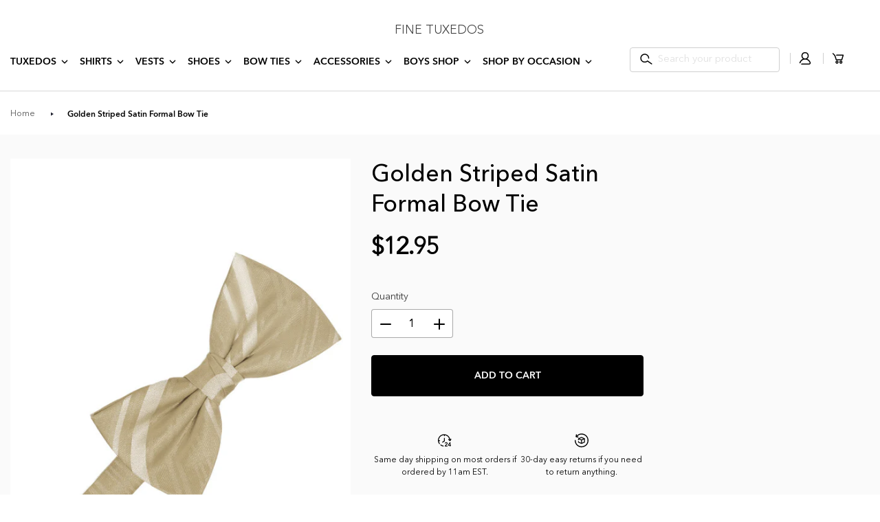

--- FILE ---
content_type: text/html; charset=utf-8
request_url: https://www.finetuxedos.com/products/golden-striped-satin-pre-tied-bow-tie
body_size: 57528
content:
<!doctype html>
<html class="no-js" lang="en">
<head>

<!-- Google Tag Manager -->
<script>(function(w,d,s,l,i){w[l]=w[l]||[];w[l].push({'gtm.start':
new Date().getTime(),event:'gtm.js'});var f=d.getElementsByTagName(s)[0],
j=d.createElement(s),dl=l!='dataLayer'?'&l='+l:'';j.async=true;j.src=
'https://www.googletagmanager.com/gtm.js?id='+i+dl;f.parentNode.insertBefore(j,f);
})(window,document,'script','dataLayer','GTM-KBHWNFFF');</script>
<!-- End Google Tag Manager -->
  
  <meta charset="utf-8">
  <!--@@@ remove the content="IE=edge,chrome=1"-->
  <meta http-equiv="X-UA-Compatible" content="IE=edge">
  <meta name="viewport" content="width=device-width,initial-scale=1">
  <meta name="theme-color" content="#3a3a3a">

  <link rel="preconnect" href="https://cdn.shopify.com" crossorigin>
  <link rel="preconnect" href="https://fonts.shopifycdn.com" crossorigin>
  <link rel="preconnect" href="https://monorail-edge.shopifysvc.com">
  <script src="//www.finetuxedos.com/cdn/shop/t/55/assets/jquery-min.js?v=133494139889153862371750949882"></script>
  
  <script src="//www.finetuxedos.com/cdn/shop/t/55/assets/slick-carousel.js?v=58134174594824474601750949882"></script>
    <!--@@@ remove the script from as-->
  <link rel="preload" href="//www.finetuxedos.com/cdn/shop/t/55/assets/theme.js?v=152539628678864924021750949882">  
  <link rel="preload" href="//www.finetuxedos.com/cdn/shop/t/55/assets/lazysizes.js?v=63098554868324070131750949882">
  <script src="//www.finetuxedos.com/cdn/shop/t/55/assets/custom_gwl.js?v=155267291033394418851750949882"></script><link rel="canonical" href="https://www.finetuxedos.com/products/golden-striped-satin-pre-tied-bow-tie"><link rel="shortcut icon" href="//www.finetuxedos.com/cdn/shop/files/favicon_32x32.png?v=1673849143" type="image/png"><title>Golden Tuxedo Bow Tie | Striped Satin | ON SALE!
&ndash; Fine Tuxedos</title><meta name="description" content="GORGEOUS Golden Striped Satin Pre-Tied Formal Bow Tie from the Christoforo Cardi Collection. Adjustable for Easy Sizing. CURRENTLY ON SALE... Shop Now &amp; SAVE!!"><!-- /snippets/social-meta-tags.liquid -->


<meta property="og:site_name" content="Fine Tuxedos">
<meta property="og:url" content="https://www.finetuxedos.com/products/golden-striped-satin-pre-tied-bow-tie">
<meta property="og:title" content="Golden Tuxedo Bow Tie | Striped Satin | ON SALE!">
<meta property="og:type" content="product">
<meta property="og:description" content="GORGEOUS Golden Striped Satin Pre-Tied Formal Bow Tie from the Christoforo Cardi Collection. Adjustable for Easy Sizing. CURRENTLY ON SALE... Shop Now &amp; SAVE!!"><meta property="og:image" content="http://www.finetuxedos.com/cdn/shop/products/striped-satin-golden-bowtie_jpg.png?v=1674702227">
  <meta property="og:image:secure_url" content="https://www.finetuxedos.com/cdn/shop/products/striped-satin-golden-bowtie_jpg.png?v=1674702227">
  <meta property="og:image:width" content="785">
  <meta property="og:image:height" content="1046">
  <meta property="og:price:amount" content="12.95">
  <meta property="og:price:currency" content="USD">



<meta name="twitter:card" content="summary_large_image">
<meta name="twitter:title" content="Golden Tuxedo Bow Tie | Striped Satin | ON SALE!">
<meta name="twitter:description" content="GORGEOUS Golden Striped Satin Pre-Tied Formal Bow Tie from the Christoforo Cardi Collection. Adjustable for Easy Sizing. CURRENTLY ON SALE... Shop Now &amp; SAVE!!">

  
<style data-shopify>
:root {
    --color-text: #3a3a3a;
    --color-text-rgb: 58, 58, 58;
    --color-body-text: #333232;
    --color-sale-text: #EA0606;
    --color-small-button-text-border: #3a3a3a;
    --color-text-field: #ffffff;
    --color-text-field-text: #000000;
    --color-text-field-text-rgb: 0, 0, 0;

    --color-btn-primary: #3a3a3a;
    --color-btn-primary-darker: #212121;
    --color-btn-primary-text: #ffffff;

    --color-blankstate: rgba(51, 50, 50, 0.35);
    --color-blankstate-border: rgba(51, 50, 50, 0.2);
    --color-blankstate-background: rgba(51, 50, 50, 0.1);

    --color-text-focus:#606060;
    --color-overlay-text-focus:#e6e6e6;
    --color-btn-primary-focus:#606060;
    --color-btn-social-focus:#d2d2d2;
    --color-small-button-text-border-focus:#606060;
    --predictive-search-focus:#ededed;

    --color-body: #fafafa;
    --color-bg: #fafafa;
    --color-bg-rgb: 250, 250, 250;
    --color-bg-alt: rgba(51, 50, 50, 0.05);
    --color-bg-currency-selector: rgba(51, 50, 50, 0.2);

    --color-overlay-title-text: #ffffff;
    --color-image-overlay: #685858;
    --color-image-overlay-rgb: 104, 88, 88;--opacity-image-overlay: 0.4;--hover-overlay-opacity: 0.8;

    --color-border: #ebebeb;
    --color-border-form: #cccccc;
    --color-border-form-darker: #b3b3b3;

    --svg-select-icon: url(//www.finetuxedos.com/cdn/shop/t/55/assets/ico-select.svg?v=29003672709104678581750949882);
    --slick-img-url: url(//www.finetuxedos.com/cdn/shop/t/55/assets/ajax-loader.gif?v=41356863302472015721750949882);

    --font-weight-body--bold: 700;
    --font-weight-body--bolder: 700;

    --font-stack-header: Helvetica, Arial, sans-serif;
    --font-style-header: normal;
    --font-weight-header: 700;

    --font-stack-body: Helvetica, Arial, sans-serif;
    --font-style-body: normal;
    --font-weight-body: 400;

    --font-size-header: 26;

    --font-size-base: 15;

    --font-h1-desktop: 35;
    --font-h1-mobile: 32;
    --font-h2-desktop: 20;
    --font-h2-mobile: 18;
    --font-h3-mobile: 20;
    --font-h4-desktop: 17;
    --font-h4-mobile: 15;
    --font-h5-desktop: 15;
    --font-h5-mobile: 13;
    --font-h6-desktop: 14;
    --font-h6-mobile: 12;

    --font-mega-title-large-desktop: 65;

    --font-rich-text-large: 17;
    --font-rich-text-small: 13;

    
--color-video-bg: #ededed;

    
    --global-color-image-loader-primary: rgba(58, 58, 58, 0.06);
    --global-color-image-loader-secondary: rgba(58, 58, 58, 0.12);
  }
</style>


  <style>*,::after,::before{box-sizing:border-box}body{margin:0}body,html{background-color:var(--color-body)}body,button{font-size:calc(var(--font-size-base) * 1px);font-family:var(--font-stack-body);font-style:var(--font-style-body);font-weight:var(--font-weight-body);color:var(--color-text);line-height:1.5}body,button{-webkit-font-smoothing:antialiased;-webkit-text-size-adjust:100%}.border-bottom{border-bottom:1px solid var(--color-border)}.btn--link{background-color:transparent;border:0;margin:0;color:var(--color-text);text-align:left}.text-right{text-align:right}.icon{display:inline-block;width:20px;height:20px;vertical-align:middle;fill:currentColor}.icon__fallback-text,.visually-hidden{position:absolute!important;overflow:hidden;clip:rect(0 0 0 0);height:1px;width:1px;margin:-1px;padding:0;border:0}svg.icon:not(.icon--full-color) circle,svg.icon:not(.icon--full-color) ellipse,svg.icon:not(.icon--full-color) g,svg.icon:not(.icon--full-color) line,svg.icon:not(.icon--full-color) path,svg.icon:not(.icon--full-color) polygon,svg.icon:not(.icon--full-color) polyline,svg.icon:not(.icon--full-color) rect,symbol.icon:not(.icon--full-color) circle,symbol.icon:not(.icon--full-color) ellipse,symbol.icon:not(.icon--full-color) g,symbol.icon:not(.icon--full-color) line,symbol.icon:not(.icon--full-color) path,symbol.icon:not(.icon--full-color) polygon,symbol.icon:not(.icon--full-color) polyline,symbol.icon:not(.icon--full-color) rect{fill:inherit;stroke:inherit}li{list-style:none}.list--inline{padding:0;margin:0}.list--inline>li{display:inline-block;margin-bottom:0;vertical-align:middle}a{color:var(--color-text);text-decoration:none}.h1,.h2,h1,h2{margin:0 0 17.5px;font-family:var(--font-stack-header);font-style:var(--font-style-header);font-weight:var(--font-weight-header);line-height:1.2;overflow-wrap:break-word;word-wrap:break-word}.h1 a,.h2 a,h1 a,h2 a{color:inherit;text-decoration:none;font-weight:inherit}.h1,h1{font-size:calc(((var(--font-h1-desktop))/ (var(--font-size-base))) * 1em);text-transform:none;letter-spacing:0}@media only screen and (max-width:749px){.h1,h1{font-size:calc(((var(--font-h1-mobile))/ (var(--font-size-base))) * 1em)}}.h2,h2{font-size:calc(((var(--font-h2-desktop))/ (var(--font-size-base))) * 1em);text-transform:uppercase;letter-spacing:.1em}@media only screen and (max-width:749px){.h2,h2{font-size:calc(((var(--font-h2-mobile))/ (var(--font-size-base))) * 1em)}}p{color:var(--color-body-text);margin:0 0 19.44444px}@media only screen and (max-width:749px){p{font-size:calc(((var(--font-size-base) - 1)/ (var(--font-size-base))) * 1em)}}p:last-child{margin-bottom:0}@media only screen and (max-width:749px){.small--hide{display:none!important}}.grid{list-style:none;margin:0;padding:0;margin-left:-30px}.grid::after{content:'';display:table;clear:both}@media only screen and (max-width:749px){.grid{margin-left:-22px}}.grid::after{content:'';display:table;clear:both}.grid--no-gutters{margin-left:0}.grid--no-gutters .grid__item{padding-left:0}.grid--table{display:table;table-layout:fixed;width:100%}.grid--table>.grid__item{float:none;display:table-cell;vertical-align:middle}.grid__item{float:left;padding-left:30px;width:100%}@media only screen and (max-width:749px){.grid__item{padding-left:22px}}.grid__item[class*="--push"]{position:relative}@media only screen and (min-width:750px){.medium-up--one-quarter{width:25%}.medium-up--push-one-third{width:33.33%}.medium-up--one-half{width:50%}.medium-up--push-one-third{left:33.33%;position:relative}}.site-header{position:relative;background-color:var(--color-body)}@media only screen and (max-width:749px){.site-header{border-bottom:1px solid var(--color-border)}}@media only screen and (min-width:750px){.site-header{padding:0 55px}.site-header.logo--center{padding-top:30px}}.site-header__logo{margin:15px 0}.logo-align--center .site-header__logo{text-align:center;margin:0 auto}@media only screen and (max-width:749px){.logo-align--center .site-header__logo{text-align:left;margin:15px 0}}@media only screen and (max-width:749px){.site-header__logo{padding-left:22px;text-align:left}.site-header__logo img{margin:0}}.site-header__logo-link{display:inline-block;word-break:break-word}@media only screen and (min-width:750px){.logo-align--center .site-header__logo-link{margin:0 auto}}.site-header__logo-image{display:block}@media only screen and (min-width:750px){.site-header__logo-image{margin:0 auto}}.site-header__logo-image img{width:100%}.site-header__logo-image--centered img{margin:0 auto}.site-header__logo img{display:block}.site-header__icons{position:relative;white-space:nowrap}@media only screen and (max-width:749px){.site-header__icons{width:auto;padding-right:13px}.site-header__icons .btn--link,.site-header__icons .site-header__cart{font-size:calc(((var(--font-size-base))/ (var(--font-size-base))) * 1em)}}.site-header__icons-wrapper{position:relative;display:-webkit-flex;display:-ms-flexbox;display:flex;width:100%;-ms-flex-align:center;-webkit-align-items:center;-moz-align-items:center;-ms-align-items:center;-o-align-items:center;align-items:center;-webkit-justify-content:flex-end;-ms-justify-content:flex-end;justify-content:flex-end}.site-header__account,.site-header__cart,.site-header__search{position:relative}.site-header__search.site-header__icon{display:none}@media only screen and (min-width:1400px){.site-header__search.site-header__icon{display:block}}.site-header__search-toggle{display:block}@media only screen and (min-width:750px){.site-header__account,.site-header__cart{padding:10px 11px}}.site-header__cart-title,.site-header__search-title{position:absolute!important;overflow:hidden;clip:rect(0 0 0 0);height:1px;width:1px;margin:-1px;padding:0;border:0;display:block;vertical-align:middle}.site-header__cart-title{margin-right:3px}.site-header__cart-count{display:flex;align-items:center;justify-content:center;position:absolute;right:.4rem;top:.2rem;font-weight:700;background-color:var(--color-btn-primary);color:var(--color-btn-primary-text);border-radius:50%;min-width:1em;height:1em}.site-header__cart-count span{font-family:HelveticaNeue,"Helvetica Neue",Helvetica,Arial,sans-serif;font-size:calc(11em / 16);line-height:1}@media only screen and (max-width:749px){.site-header__cart-count{top:calc(7em / 16);right:0;border-radius:50%;min-width:calc(19em / 16);height:calc(19em / 16)}}@media only screen and (max-width:749px){.site-header__cart-count span{padding:.25em calc(6em / 16);font-size:12px}}.site-header__menu{display:none}@media only screen and (max-width:749px){.site-header__icon{display:inline-block;vertical-align:middle;padding:10px 11px;margin:0}}@media only screen and (min-width:750px){.site-header__icon .icon-search{margin-right:3px}}.announcement-bar{z-index:10;position:relative;text-align:center;border-bottom:1px solid transparent;padding:2px}.announcement-bar__link{display:block}.announcement-bar__message{display:block;padding:11px 22px;font-size:calc(((16)/ (var(--font-size-base))) * 1em);font-weight:var(--font-weight-header)}@media only screen and (min-width:750px){.announcement-bar__message{padding-left:55px;padding-right:55px}}.site-nav{position:relative;padding:0;text-align:center;margin:25px 0}.site-nav a{padding:3px 10px}.site-nav__link{display:block;white-space:nowrap}.site-nav--centered .site-nav__link{padding-top:0}.site-nav__link .icon-chevron-down{width:calc(8em / 16);height:calc(8em / 16);margin-left:.5rem}.site-nav__label{border-bottom:1px solid transparent}.site-nav__link--active .site-nav__label{border-bottom-color:var(--color-text)}.site-nav__link--button{border:none;background-color:transparent;padding:3px 10px}.site-header__mobile-nav{z-index:11;position:relative;background-color:var(--color-body)}@media only screen and (max-width:749px){.site-header__mobile-nav{display:-webkit-flex;display:-ms-flexbox;display:flex;width:100%;-ms-flex-align:center;-webkit-align-items:center;-moz-align-items:center;-ms-align-items:center;-o-align-items:center;align-items:center}}.mobile-nav--open .icon-close{display:none}.main-content{opacity:0}.main-content .shopify-section{display:none}.main-content .shopify-section:first-child{display:inherit}.critical-hidden{display:none}</style>

   <link rel="stylesheet" href="//www.finetuxedos.com/cdn/shop/t/55/assets/theme.css?v=70359135893078003191750949882" type="text/css">
  <link rel="stylesheet" href="//www.finetuxedos.com/cdn/shop/t/55/assets/custom_gwl.css?v=82545068029733568671751081520" type="text/css">
  
  <link href="//www.finetuxedos.com/cdn/shop/t/55/assets/swatch.css?v=123222978858731818471750949882" rel="stylesheet" type="text/css" media="all" />
  <script src="//www.finetuxedos.com/cdn/shop/t/55/assets/custom_common.js?v=135734334244763171891750949882"></script>
  <style>
    
    
    
    
    
    
  </style>

  <script>
    var theme = {
      breakpoints: {
        medium: 750,
        large: 990,
        widescreen: 1400
      },
      strings: {
        addToCart: "Add to cart",
        soldOut: "Sold out",
        unavailable: "Unavailable",
        regularPrice: "Regular price",
        salePrice: "Sale price",
        sale: "Sale",
        fromLowestPrice: "from [price]",
        vendor: "Vendor",
        showMore: "Show More",
        showLess: "Show Less",
        searchFor: "Search for",
        addressError: "Error looking up that address",
        addressNoResults: "No results for that address",
        addressQueryLimit: "You have exceeded the Google API usage limit. Consider upgrading to a \u003ca href=\"https:\/\/developers.google.com\/maps\/premium\/usage-limits\"\u003ePremium Plan\u003c\/a\u003e.",
        authError: "There was a problem authenticating your Google Maps account.",
        newWindow: "Opens in a new window.",
        external: "Opens external website.",
        newWindowExternal: "Opens external website in a new window.",
        removeLabel: "Remove [product]",
        update: "Update",
        quantity: "Quantity",
        discountedTotal: "Discounted total",
        regularTotal: "Regular total",
        priceColumn: "See Price column for discount details.",
        quantityMinimumMessage: "Quantity must be 1 or more",
        cartError: "There was an error while updating your cart. Please try again.",
        removedItemMessage: "Removed \u003cspan class=\"cart__removed-product-details\"\u003e([quantity]) [link]\u003c\/span\u003e from your cart.",
        unitPrice: "Unit price",
        unitPriceSeparator: "per",
        oneCartCount: "1 item",
        otherCartCount: "[count] items",
        quantityLabel: "Quantity: [count]",
        products: "Products",
        loading: "Loading",
        number_of_results: "[result_number] of [results_count]",
        number_of_results_found: "[results_count] results found",
        one_result_found: "1 result found"
      },
      moneyFormat: "${{amount}}",
      moneyFormatWithCurrency: "${{amount}} USD",
      settings: {
        predictiveSearchEnabled: false,
        predictiveSearchShowPrice: false,
        predictiveSearchShowVendor: false
      },
      stylesheet: "//www.finetuxedos.com/cdn/shop/t/55/assets/theme.css?v=70359135893078003191750949882"
    };document.documentElement.className = document.documentElement.className.replace('no-js', 'js');
  </script><script src="//www.finetuxedos.com/cdn/shop/t/55/assets/theme.js?v=152539628678864924021750949882" defer="defer"></script>
 
  <script src="//www.finetuxedos.com/cdn/shop/t/55/assets/lazysizes.js?v=63098554868324070131750949882" async="async"></script>
 
<!--@@@ remove the type="text/javascript"-->
  <script>
    if (window.MSInputMethodContext && document.documentMode) {
      var scripts = document.getElementsByTagName('script')[0];
      var polyfill = document.createElement("script");
      polyfill.defer = true;
      polyfill.src = "//www.finetuxedos.com/cdn/shop/t/55/assets/ie11CustomProperties.min.js?v=146208399201472936201750949882";

      scripts.parentNode.insertBefore(polyfill, scripts);
    }
  </script>

  <script>window.performance && window.performance.mark && window.performance.mark('shopify.content_for_header.start');</script><meta id="shopify-digital-wallet" name="shopify-digital-wallet" content="/13774587/digital_wallets/dialog">
<meta name="shopify-checkout-api-token" content="fcfd3ccbdeef1b4849d2ff24a24c3ab6">
<meta id="in-context-paypal-metadata" data-shop-id="13774587" data-venmo-supported="true" data-environment="production" data-locale="en_US" data-paypal-v4="true" data-currency="USD">
<link rel="alternate" type="application/json+oembed" href="https://www.finetuxedos.com/products/golden-striped-satin-pre-tied-bow-tie.oembed">
<script async="async" src="/checkouts/internal/preloads.js?locale=en-US"></script>
<link rel="preconnect" href="https://shop.app" crossorigin="anonymous">
<script async="async" src="https://shop.app/checkouts/internal/preloads.js?locale=en-US&shop_id=13774587" crossorigin="anonymous"></script>
<script id="shopify-features" type="application/json">{"accessToken":"fcfd3ccbdeef1b4849d2ff24a24c3ab6","betas":["rich-media-storefront-analytics"],"domain":"www.finetuxedos.com","predictiveSearch":true,"shopId":13774587,"locale":"en"}</script>
<script>var Shopify = Shopify || {};
Shopify.shop = "fine-tuxedos.myshopify.com";
Shopify.locale = "en";
Shopify.currency = {"active":"USD","rate":"1.0"};
Shopify.country = "US";
Shopify.theme = {"name":"IN PROGRESS | Finetuxedos [Sep RK 17-01-2023...","id":134111723633,"schema_name":"Debut","schema_version":"17.13.0","theme_store_id":null,"role":"main"};
Shopify.theme.handle = "null";
Shopify.theme.style = {"id":null,"handle":null};
Shopify.cdnHost = "www.finetuxedos.com/cdn";
Shopify.routes = Shopify.routes || {};
Shopify.routes.root = "/";</script>
<script type="module">!function(o){(o.Shopify=o.Shopify||{}).modules=!0}(window);</script>
<script>!function(o){function n(){var o=[];function n(){o.push(Array.prototype.slice.apply(arguments))}return n.q=o,n}var t=o.Shopify=o.Shopify||{};t.loadFeatures=n(),t.autoloadFeatures=n()}(window);</script>
<script>
  window.ShopifyPay = window.ShopifyPay || {};
  window.ShopifyPay.apiHost = "shop.app\/pay";
  window.ShopifyPay.redirectState = null;
</script>
<script id="shop-js-analytics" type="application/json">{"pageType":"product"}</script>
<script defer="defer" async type="module" src="//www.finetuxedos.com/cdn/shopifycloud/shop-js/modules/v2/client.init-shop-cart-sync_WVOgQShq.en.esm.js"></script>
<script defer="defer" async type="module" src="//www.finetuxedos.com/cdn/shopifycloud/shop-js/modules/v2/chunk.common_C_13GLB1.esm.js"></script>
<script defer="defer" async type="module" src="//www.finetuxedos.com/cdn/shopifycloud/shop-js/modules/v2/chunk.modal_CLfMGd0m.esm.js"></script>
<script type="module">
  await import("//www.finetuxedos.com/cdn/shopifycloud/shop-js/modules/v2/client.init-shop-cart-sync_WVOgQShq.en.esm.js");
await import("//www.finetuxedos.com/cdn/shopifycloud/shop-js/modules/v2/chunk.common_C_13GLB1.esm.js");
await import("//www.finetuxedos.com/cdn/shopifycloud/shop-js/modules/v2/chunk.modal_CLfMGd0m.esm.js");

  window.Shopify.SignInWithShop?.initShopCartSync?.({"fedCMEnabled":true,"windoidEnabled":true});

</script>
<script>
  window.Shopify = window.Shopify || {};
  if (!window.Shopify.featureAssets) window.Shopify.featureAssets = {};
  window.Shopify.featureAssets['shop-js'] = {"shop-cart-sync":["modules/v2/client.shop-cart-sync_DuR37GeY.en.esm.js","modules/v2/chunk.common_C_13GLB1.esm.js","modules/v2/chunk.modal_CLfMGd0m.esm.js"],"init-fed-cm":["modules/v2/client.init-fed-cm_BucUoe6W.en.esm.js","modules/v2/chunk.common_C_13GLB1.esm.js","modules/v2/chunk.modal_CLfMGd0m.esm.js"],"shop-toast-manager":["modules/v2/client.shop-toast-manager_B0JfrpKj.en.esm.js","modules/v2/chunk.common_C_13GLB1.esm.js","modules/v2/chunk.modal_CLfMGd0m.esm.js"],"init-shop-cart-sync":["modules/v2/client.init-shop-cart-sync_WVOgQShq.en.esm.js","modules/v2/chunk.common_C_13GLB1.esm.js","modules/v2/chunk.modal_CLfMGd0m.esm.js"],"shop-button":["modules/v2/client.shop-button_B_U3bv27.en.esm.js","modules/v2/chunk.common_C_13GLB1.esm.js","modules/v2/chunk.modal_CLfMGd0m.esm.js"],"init-windoid":["modules/v2/client.init-windoid_DuP9q_di.en.esm.js","modules/v2/chunk.common_C_13GLB1.esm.js","modules/v2/chunk.modal_CLfMGd0m.esm.js"],"shop-cash-offers":["modules/v2/client.shop-cash-offers_BmULhtno.en.esm.js","modules/v2/chunk.common_C_13GLB1.esm.js","modules/v2/chunk.modal_CLfMGd0m.esm.js"],"pay-button":["modules/v2/client.pay-button_CrPSEbOK.en.esm.js","modules/v2/chunk.common_C_13GLB1.esm.js","modules/v2/chunk.modal_CLfMGd0m.esm.js"],"init-customer-accounts":["modules/v2/client.init-customer-accounts_jNk9cPYQ.en.esm.js","modules/v2/client.shop-login-button_DJ5ldayH.en.esm.js","modules/v2/chunk.common_C_13GLB1.esm.js","modules/v2/chunk.modal_CLfMGd0m.esm.js"],"avatar":["modules/v2/client.avatar_BTnouDA3.en.esm.js"],"checkout-modal":["modules/v2/client.checkout-modal_pBPyh9w8.en.esm.js","modules/v2/chunk.common_C_13GLB1.esm.js","modules/v2/chunk.modal_CLfMGd0m.esm.js"],"init-shop-for-new-customer-accounts":["modules/v2/client.init-shop-for-new-customer-accounts_BUoCy7a5.en.esm.js","modules/v2/client.shop-login-button_DJ5ldayH.en.esm.js","modules/v2/chunk.common_C_13GLB1.esm.js","modules/v2/chunk.modal_CLfMGd0m.esm.js"],"init-customer-accounts-sign-up":["modules/v2/client.init-customer-accounts-sign-up_CnczCz9H.en.esm.js","modules/v2/client.shop-login-button_DJ5ldayH.en.esm.js","modules/v2/chunk.common_C_13GLB1.esm.js","modules/v2/chunk.modal_CLfMGd0m.esm.js"],"init-shop-email-lookup-coordinator":["modules/v2/client.init-shop-email-lookup-coordinator_CzjY5t9o.en.esm.js","modules/v2/chunk.common_C_13GLB1.esm.js","modules/v2/chunk.modal_CLfMGd0m.esm.js"],"shop-follow-button":["modules/v2/client.shop-follow-button_CsYC63q7.en.esm.js","modules/v2/chunk.common_C_13GLB1.esm.js","modules/v2/chunk.modal_CLfMGd0m.esm.js"],"shop-login-button":["modules/v2/client.shop-login-button_DJ5ldayH.en.esm.js","modules/v2/chunk.common_C_13GLB1.esm.js","modules/v2/chunk.modal_CLfMGd0m.esm.js"],"shop-login":["modules/v2/client.shop-login_B9ccPdmx.en.esm.js","modules/v2/chunk.common_C_13GLB1.esm.js","modules/v2/chunk.modal_CLfMGd0m.esm.js"],"lead-capture":["modules/v2/client.lead-capture_D0K_KgYb.en.esm.js","modules/v2/chunk.common_C_13GLB1.esm.js","modules/v2/chunk.modal_CLfMGd0m.esm.js"],"payment-terms":["modules/v2/client.payment-terms_BWmiNN46.en.esm.js","modules/v2/chunk.common_C_13GLB1.esm.js","modules/v2/chunk.modal_CLfMGd0m.esm.js"]};
</script>
<script>(function() {
  var isLoaded = false;
  function asyncLoad() {
    if (isLoaded) return;
    isLoaded = true;
    var urls = ["https:\/\/cdn.shopify.com\/s\/files\/1\/1377\/4587\/t\/44\/assets\/globo.filter.init.js?shop=fine-tuxedos.myshopify.com","https:\/\/assets.smartwishlist.webmarked.net\/static\/v6\/smartwishlist.js?shop=fine-tuxedos.myshopify.com","https:\/\/cdn.shopify.com\/s\/files\/1\/1377\/4587\/t\/11\/assets\/sca-qv-scripts-noconfig.js?v=1627980309\u0026shop=fine-tuxedos.myshopify.com","https:\/\/cdn.vstar.app\/static\/js\/thankyou.js?shop=fine-tuxedos.myshopify.com"];
    for (var i = 0; i < urls.length; i++) {
      var s = document.createElement('script');
      s.type = 'text/javascript';
      s.async = true;
      s.src = urls[i];
      var x = document.getElementsByTagName('script')[0];
      x.parentNode.insertBefore(s, x);
    }
  };
  if(window.attachEvent) {
    window.attachEvent('onload', asyncLoad);
  } else {
    window.addEventListener('load', asyncLoad, false);
  }
})();</script>
<script id="__st">var __st={"a":13774587,"offset":-18000,"reqid":"e92c1722-44fa-489e-8598-09753aa4a513-1769620505","pageurl":"www.finetuxedos.com\/products\/golden-striped-satin-pre-tied-bow-tie","u":"72ff7c5ff1b7","p":"product","rtyp":"product","rid":8618476301};</script>
<script>window.ShopifyPaypalV4VisibilityTracking = true;</script>
<script id="captcha-bootstrap">!function(){'use strict';const t='contact',e='account',n='new_comment',o=[[t,t],['blogs',n],['comments',n],[t,'customer']],c=[[e,'customer_login'],[e,'guest_login'],[e,'recover_customer_password'],[e,'create_customer']],r=t=>t.map((([t,e])=>`form[action*='/${t}']:not([data-nocaptcha='true']) input[name='form_type'][value='${e}']`)).join(','),a=t=>()=>t?[...document.querySelectorAll(t)].map((t=>t.form)):[];function s(){const t=[...o],e=r(t);return a(e)}const i='password',u='form_key',d=['recaptcha-v3-token','g-recaptcha-response','h-captcha-response',i],f=()=>{try{return window.sessionStorage}catch{return}},m='__shopify_v',_=t=>t.elements[u];function p(t,e,n=!1){try{const o=window.sessionStorage,c=JSON.parse(o.getItem(e)),{data:r}=function(t){const{data:e,action:n}=t;return t[m]||n?{data:e,action:n}:{data:t,action:n}}(c);for(const[e,n]of Object.entries(r))t.elements[e]&&(t.elements[e].value=n);n&&o.removeItem(e)}catch(o){console.error('form repopulation failed',{error:o})}}const l='form_type',E='cptcha';function T(t){t.dataset[E]=!0}const w=window,h=w.document,L='Shopify',v='ce_forms',y='captcha';let A=!1;((t,e)=>{const n=(g='f06e6c50-85a8-45c8-87d0-21a2b65856fe',I='https://cdn.shopify.com/shopifycloud/storefront-forms-hcaptcha/ce_storefront_forms_captcha_hcaptcha.v1.5.2.iife.js',D={infoText:'Protected by hCaptcha',privacyText:'Privacy',termsText:'Terms'},(t,e,n)=>{const o=w[L][v],c=o.bindForm;if(c)return c(t,g,e,D).then(n);var r;o.q.push([[t,g,e,D],n]),r=I,A||(h.body.append(Object.assign(h.createElement('script'),{id:'captcha-provider',async:!0,src:r})),A=!0)});var g,I,D;w[L]=w[L]||{},w[L][v]=w[L][v]||{},w[L][v].q=[],w[L][y]=w[L][y]||{},w[L][y].protect=function(t,e){n(t,void 0,e),T(t)},Object.freeze(w[L][y]),function(t,e,n,w,h,L){const[v,y,A,g]=function(t,e,n){const i=e?o:[],u=t?c:[],d=[...i,...u],f=r(d),m=r(i),_=r(d.filter((([t,e])=>n.includes(e))));return[a(f),a(m),a(_),s()]}(w,h,L),I=t=>{const e=t.target;return e instanceof HTMLFormElement?e:e&&e.form},D=t=>v().includes(t);t.addEventListener('submit',(t=>{const e=I(t);if(!e)return;const n=D(e)&&!e.dataset.hcaptchaBound&&!e.dataset.recaptchaBound,o=_(e),c=g().includes(e)&&(!o||!o.value);(n||c)&&t.preventDefault(),c&&!n&&(function(t){try{if(!f())return;!function(t){const e=f();if(!e)return;const n=_(t);if(!n)return;const o=n.value;o&&e.removeItem(o)}(t);const e=Array.from(Array(32),(()=>Math.random().toString(36)[2])).join('');!function(t,e){_(t)||t.append(Object.assign(document.createElement('input'),{type:'hidden',name:u})),t.elements[u].value=e}(t,e),function(t,e){const n=f();if(!n)return;const o=[...t.querySelectorAll(`input[type='${i}']`)].map((({name:t})=>t)),c=[...d,...o],r={};for(const[a,s]of new FormData(t).entries())c.includes(a)||(r[a]=s);n.setItem(e,JSON.stringify({[m]:1,action:t.action,data:r}))}(t,e)}catch(e){console.error('failed to persist form',e)}}(e),e.submit())}));const S=(t,e)=>{t&&!t.dataset[E]&&(n(t,e.some((e=>e===t))),T(t))};for(const o of['focusin','change'])t.addEventListener(o,(t=>{const e=I(t);D(e)&&S(e,y())}));const B=e.get('form_key'),M=e.get(l),P=B&&M;t.addEventListener('DOMContentLoaded',(()=>{const t=y();if(P)for(const e of t)e.elements[l].value===M&&p(e,B);[...new Set([...A(),...v().filter((t=>'true'===t.dataset.shopifyCaptcha))])].forEach((e=>S(e,t)))}))}(h,new URLSearchParams(w.location.search),n,t,e,['guest_login'])})(!0,!0)}();</script>
<script integrity="sha256-4kQ18oKyAcykRKYeNunJcIwy7WH5gtpwJnB7kiuLZ1E=" data-source-attribution="shopify.loadfeatures" defer="defer" src="//www.finetuxedos.com/cdn/shopifycloud/storefront/assets/storefront/load_feature-a0a9edcb.js" crossorigin="anonymous"></script>
<script crossorigin="anonymous" defer="defer" src="//www.finetuxedos.com/cdn/shopifycloud/storefront/assets/shopify_pay/storefront-65b4c6d7.js?v=20250812"></script>
<script data-source-attribution="shopify.dynamic_checkout.dynamic.init">var Shopify=Shopify||{};Shopify.PaymentButton=Shopify.PaymentButton||{isStorefrontPortableWallets:!0,init:function(){window.Shopify.PaymentButton.init=function(){};var t=document.createElement("script");t.src="https://www.finetuxedos.com/cdn/shopifycloud/portable-wallets/latest/portable-wallets.en.js",t.type="module",document.head.appendChild(t)}};
</script>
<script data-source-attribution="shopify.dynamic_checkout.buyer_consent">
  function portableWalletsHideBuyerConsent(e){var t=document.getElementById("shopify-buyer-consent"),n=document.getElementById("shopify-subscription-policy-button");t&&n&&(t.classList.add("hidden"),t.setAttribute("aria-hidden","true"),n.removeEventListener("click",e))}function portableWalletsShowBuyerConsent(e){var t=document.getElementById("shopify-buyer-consent"),n=document.getElementById("shopify-subscription-policy-button");t&&n&&(t.classList.remove("hidden"),t.removeAttribute("aria-hidden"),n.addEventListener("click",e))}window.Shopify?.PaymentButton&&(window.Shopify.PaymentButton.hideBuyerConsent=portableWalletsHideBuyerConsent,window.Shopify.PaymentButton.showBuyerConsent=portableWalletsShowBuyerConsent);
</script>
<script data-source-attribution="shopify.dynamic_checkout.cart.bootstrap">document.addEventListener("DOMContentLoaded",(function(){function t(){return document.querySelector("shopify-accelerated-checkout-cart, shopify-accelerated-checkout")}if(t())Shopify.PaymentButton.init();else{new MutationObserver((function(e,n){t()&&(Shopify.PaymentButton.init(),n.disconnect())})).observe(document.body,{childList:!0,subtree:!0})}}));
</script>
<link id="shopify-accelerated-checkout-styles" rel="stylesheet" media="screen" href="https://www.finetuxedos.com/cdn/shopifycloud/portable-wallets/latest/accelerated-checkout-backwards-compat.css" crossorigin="anonymous">
<style id="shopify-accelerated-checkout-cart">
        #shopify-buyer-consent {
  margin-top: 1em;
  display: inline-block;
  width: 100%;
}

#shopify-buyer-consent.hidden {
  display: none;
}

#shopify-subscription-policy-button {
  background: none;
  border: none;
  padding: 0;
  text-decoration: underline;
  font-size: inherit;
  cursor: pointer;
}

#shopify-subscription-policy-button::before {
  box-shadow: none;
}

      </style>

<script>window.performance && window.performance.mark && window.performance.mark('shopify.content_for_header.end');</script>
  

   <script src="https://cdn.younet.network/main.js"></script>

<meta name="google-site-verification" content="xnR9FWEhx_uWNJDsAdpY9W1r_uIbZWHRKhko4qRJhXM" />

<!-- BEGIN app block: shopify://apps/pandectes-gdpr/blocks/banner/58c0baa2-6cc1-480c-9ea6-38d6d559556a -->
  
    
      <!-- TCF is active, scripts are loaded above -->
      
        <script>
          if (!window.PandectesRulesSettings) {
            window.PandectesRulesSettings = {"store":{"id":13774587,"adminMode":false,"headless":false,"storefrontRootDomain":"","checkoutRootDomain":"","storefrontAccessToken":""},"banner":{"revokableTrigger":false,"cookiesBlockedByDefault":"7","hybridStrict":false,"isActive":true},"geolocation":{"auOnly":false,"brOnly":false,"caOnly":false,"chOnly":false,"euOnly":false,"jpOnly":false,"nzOnly":false,"quOnly":false,"thOnly":false,"zaOnly":false,"canadaOnly":false,"canadaLaw25":false,"canadaPipeda":false,"globalVisibility":true},"blocker":{"isActive":false,"googleConsentMode":{"isActive":true,"id":"GTM-KBHWNFFF","analyticsId":"G-X2K6XCSR5N, GT-NFXCRN6","onlyGtm":false,"adwordsId":"AW-1071261820","adStorageCategory":4,"analyticsStorageCategory":2,"functionalityStorageCategory":1,"personalizationStorageCategory":1,"securityStorageCategory":0,"customEvent":false,"redactData":false,"urlPassthrough":false,"dataLayerProperty":"dataLayer","waitForUpdate":500,"useNativeChannel":false,"debugMode":false},"facebookPixel":{"isActive":false,"id":"","ldu":false},"microsoft":{"isActive":false,"uetTags":""},"clarity":{"isActive":false,"id":""},"rakuten":{"isActive":false,"cmp":false,"ccpa":false},"gpcIsActive":true,"klaviyoIsActive":false,"defaultBlocked":7,"patterns":{"whiteList":[],"blackList":{"1":[],"2":[],"4":[],"8":[]},"iframesWhiteList":[],"iframesBlackList":{"1":[],"2":[],"4":[],"8":[]},"beaconsWhiteList":[],"beaconsBlackList":{"1":[],"2":[],"4":[],"8":[]}}}};
            const rulesScript = document.createElement('script');
            window.PandectesRulesSettings.auto = true;
            rulesScript.src = "https://cdn.shopify.com/extensions/019bff45-8283-7132-982f-a6896ff95f38/gdpr-247/assets/pandectes-rules.js";
            const firstChild = document.head.firstChild;
            document.head.insertBefore(rulesScript, firstChild);
          }
        </script>
      
      <script>
        
          window.PandectesSettings = {"store":{"id":13774587,"plan":"plus","theme":"IN PROGRESS | Finetuxedos [Sep RK 17-01-2023...","primaryLocale":"en","adminMode":false,"headless":false,"storefrontRootDomain":"","checkoutRootDomain":"","storefrontAccessToken":""},"tsPublished":1757457209,"declaration":{"declDays":"","declName":"","declPath":"","declType":"","isActive":false,"showType":true,"declHours":"","declYears":"","declDomain":"","declMonths":"","declMinutes":"","declPurpose":"","declSeconds":"","declSession":"","showPurpose":false,"declProvider":"","showProvider":true,"declIntroText":"","declRetention":"","declFirstParty":"","declThirdParty":"","showDateGenerated":true},"language":{"unpublished":[],"languageMode":"Single","fallbackLanguage":"en","languageDetection":"locale","languagesSupported":[]},"texts":{"managed":{"headerText":{"en":"We respect your privacy"},"consentText":{"en":"This website uses cookies to ensure you get the best experience."},"linkText":{"en":"Learn more"},"imprintText":{"en":"Imprint"},"googleLinkText":{"en":"Google's Privacy Terms"},"allowButtonText":{"en":"Accept"},"denyButtonText":{"en":"Decline"},"dismissButtonText":{"en":"Ok"},"leaveSiteButtonText":{"en":"Leave this site"},"preferencesButtonText":{"en":"Preferences"},"cookiePolicyText":{"en":"Cookie policy"},"preferencesPopupTitleText":{"en":"Manage consent preferences"},"preferencesPopupIntroText":{"en":"We use cookies to optimize website functionality, analyze the performance, and provide personalized experience to you. Some cookies are essential to make the website operate and function correctly. Those cookies cannot be disabled. In this window you can manage your preference of cookies."},"preferencesPopupSaveButtonText":{"en":"Save preferences"},"preferencesPopupCloseButtonText":{"en":"Close"},"preferencesPopupAcceptAllButtonText":{"en":"Accept all"},"preferencesPopupRejectAllButtonText":{"en":"Reject all"},"cookiesDetailsText":{"en":"Cookies details"},"preferencesPopupAlwaysAllowedText":{"en":"Always allowed"},"accessSectionParagraphText":{"en":"You have the right to request access to your data at any time."},"accessSectionTitleText":{"en":"Data portability"},"accessSectionAccountInfoActionText":{"en":"Personal data"},"accessSectionDownloadReportActionText":{"en":"Request export"},"accessSectionGDPRRequestsActionText":{"en":"Data subject requests"},"accessSectionOrdersRecordsActionText":{"en":"Orders"},"rectificationSectionParagraphText":{"en":"You have the right to request your data to be updated whenever you think it is appropriate."},"rectificationSectionTitleText":{"en":"Data Rectification"},"rectificationCommentPlaceholder":{"en":"Describe what you want to be updated"},"rectificationCommentValidationError":{"en":"Comment is required"},"rectificationSectionEditAccountActionText":{"en":"Request an update"},"erasureSectionTitleText":{"en":"Right to be forgotten"},"erasureSectionParagraphText":{"en":"You have the right to ask all your data to be erased. After that, you will no longer be able to access your account."},"erasureSectionRequestDeletionActionText":{"en":"Request personal data deletion"},"consentDate":{"en":"Consent date"},"consentId":{"en":"Consent ID"},"consentSectionChangeConsentActionText":{"en":"Change consent preference"},"consentSectionConsentedText":{"en":"You consented to the cookies policy of this website on"},"consentSectionNoConsentText":{"en":"You have not consented to the cookies policy of this website."},"consentSectionTitleText":{"en":"Your cookie consent"},"consentStatus":{"en":"Consent preference"},"confirmationFailureMessage":{"en":"Your request was not verified. Please try again and if problem persists, contact store owner for assistance"},"confirmationFailureTitle":{"en":"A problem occurred"},"confirmationSuccessMessage":{"en":"We will soon get back to you as to your request."},"confirmationSuccessTitle":{"en":"Your request is verified"},"guestsSupportEmailFailureMessage":{"en":"Your request was not submitted. Please try again and if problem persists, contact store owner for assistance."},"guestsSupportEmailFailureTitle":{"en":"A problem occurred"},"guestsSupportEmailPlaceholder":{"en":"E-mail address"},"guestsSupportEmailSuccessMessage":{"en":"If you are registered as a customer of this store, you will soon receive an email with instructions on how to proceed."},"guestsSupportEmailSuccessTitle":{"en":"Thank you for your request"},"guestsSupportEmailValidationError":{"en":"Email is not valid"},"guestsSupportInfoText":{"en":"Please login with your customer account to further proceed."},"submitButton":{"en":"Submit"},"submittingButton":{"en":"Submitting..."},"cancelButton":{"en":"Cancel"},"declIntroText":{"en":"We use cookies to optimize website functionality, analyze the performance, and provide personalized experience to you. Some cookies are essential to make the website operate and function correctly. Those cookies cannot be disabled. In this window you can manage your preference of cookies."},"declName":{"en":"Name"},"declPurpose":{"en":"Purpose"},"declType":{"en":"Type"},"declRetention":{"en":"Retention"},"declProvider":{"en":"Provider"},"declFirstParty":{"en":"First-party"},"declThirdParty":{"en":"Third-party"},"declSeconds":{"en":"seconds"},"declMinutes":{"en":"minutes"},"declHours":{"en":"hours"},"declDays":{"en":"days"},"declMonths":{"en":"months"},"declYears":{"en":"years"},"declSession":{"en":"Session"},"declDomain":{"en":"Domain"},"declPath":{"en":"Path"}},"categories":{"strictlyNecessaryCookiesTitleText":{"en":"Strictly necessary cookies"},"strictlyNecessaryCookiesDescriptionText":{"en":"These cookies are essential in order to enable you to move around the website and use its features, such as accessing secure areas of the website. The website cannot function properly without these cookies."},"functionalityCookiesTitleText":{"en":"Functional cookies"},"functionalityCookiesDescriptionText":{"en":"These cookies enable the site to provide enhanced functionality and personalisation. They may be set by us or by third party providers whose services we have added to our pages. If you do not allow these cookies then some or all of these services may not function properly."},"performanceCookiesTitleText":{"en":"Performance cookies"},"performanceCookiesDescriptionText":{"en":"These cookies enable us to monitor and improve the performance of our website. For example, they allow us to count visits, identify traffic sources and see which parts of the site are most popular."},"targetingCookiesTitleText":{"en":"Targeting cookies"},"targetingCookiesDescriptionText":{"en":"These cookies may be set through our site by our advertising partners. They may be used by those companies to build a profile of your interests and show you relevant adverts on other sites.    They do not store directly personal information, but are based on uniquely identifying your browser and internet device. If you do not allow these cookies, you will experience less targeted advertising."},"unclassifiedCookiesTitleText":{"en":"Unclassified cookies"},"unclassifiedCookiesDescriptionText":{"en":"Unclassified cookies are cookies that we are in the process of classifying, together with the providers of individual cookies."}},"auto":{}},"library":{"previewMode":false,"fadeInTimeout":0,"defaultBlocked":7,"showLink":true,"showImprintLink":false,"showGoogleLink":false,"enabled":true,"cookie":{"expiryDays":365,"secure":true,"domain":""},"dismissOnScroll":false,"dismissOnWindowClick":false,"dismissOnTimeout":false,"palette":{"popup":{"background":"#FFFFFF","backgroundForCalculations":{"a":1,"b":255,"g":255,"r":255},"text":"#000000"},"button":{"background":"transparent","backgroundForCalculations":{"a":1,"b":255,"g":255,"r":255},"text":"#000000","textForCalculation":{"a":1,"b":0,"g":0,"r":0},"border":"#000000"}},"content":{"href":"/policies/privacy-policy","imprintHref":"","close":"&#10005;","target":"","logo":"<img class=\"cc-banner-logo\" style=\"max-height: 40px;\" src=\"https://fine-tuxedos.myshopify.com/cdn/shop/files/pandectes-banner-logo.png\" alt=\"Cookie banner\" />"},"window":"<div role=\"dialog\" aria-label=\"{{header}}\" aria-describedby=\"cookieconsent:desc\" id=\"pandectes-banner\" class=\"cc-window-wrapper cc-top-wrapper\"><div class=\"pd-cookie-banner-window cc-window {{classes}}\"><!--googleoff: all-->{{children}}<!--googleon: all--></div></div>","compliance":{"opt-both":"<div class=\"cc-compliance cc-highlight\">{{deny}}{{allow}}</div>"},"type":"opt-both","layouts":{"basic":"{{logo}}{{messagelink}}{{compliance}}{{close}}"},"position":"top","theme":"wired","revokable":true,"animateRevokable":false,"revokableReset":false,"revokableLogoUrl":"https://fine-tuxedos.myshopify.com/cdn/shop/files/pandectes-reopen-logo.png","revokablePlacement":"bottom-left","revokableMarginHorizontal":15,"revokableMarginVertical":15,"static":false,"autoAttach":true,"hasTransition":true,"blacklistPage":[""],"elements":{"close":"<button aria-label=\"\" type=\"button\" class=\"cc-close\">{{close}}</button>","dismiss":"<button type=\"button\" class=\"cc-btn cc-btn-decision cc-dismiss\">{{dismiss}}</button>","allow":"<button type=\"button\" class=\"cc-btn cc-btn-decision cc-allow\">{{allow}}</button>","deny":"<button type=\"button\" class=\"cc-btn cc-btn-decision cc-deny\">{{deny}}</button>","preferences":"<button type=\"button\" class=\"cc-btn cc-settings\" onclick=\"Pandectes.fn.openPreferences()\">{{preferences}}</button>"}},"geolocation":{"auOnly":false,"brOnly":false,"caOnly":false,"chOnly":false,"euOnly":false,"jpOnly":false,"nzOnly":false,"quOnly":false,"thOnly":false,"zaOnly":false,"canadaOnly":false,"canadaLaw25":false,"canadaPipeda":false,"globalVisibility":true},"dsr":{"guestsSupport":false,"accessSectionDownloadReportAuto":false},"banner":{"resetTs":1757456454,"extraCss":"        .cc-banner-logo {max-width: 24em!important;}    @media(min-width: 768px) {.cc-window.cc-floating{max-width: 24em!important;width: 24em!important;}}    .cc-message, .pd-cookie-banner-window .cc-header, .cc-logo {text-align: left}    .cc-window-wrapper{z-index: 2147483647;}    .cc-window{z-index: 2147483647;font-family: inherit;}    .pd-cookie-banner-window .cc-header{font-family: inherit;}    .pd-cp-ui{font-family: inherit; background-color: #FFFFFF;color:#000000;}    button.pd-cp-btn, a.pd-cp-btn{}    input + .pd-cp-preferences-slider{background-color: rgba(0, 0, 0, 0.3)}    .pd-cp-scrolling-section::-webkit-scrollbar{background-color: rgba(0, 0, 0, 0.3)}    input:checked + .pd-cp-preferences-slider{background-color: rgba(0, 0, 0, 1)}    .pd-cp-scrolling-section::-webkit-scrollbar-thumb {background-color: rgba(0, 0, 0, 1)}    .pd-cp-ui-close{color:#000000;}    .pd-cp-preferences-slider:before{background-color: #FFFFFF}    .pd-cp-title:before {border-color: #000000!important}    .pd-cp-preferences-slider{background-color:#000000}    .pd-cp-toggle{color:#000000!important}    @media(max-width:699px) {.pd-cp-ui-close-top svg {fill: #000000}}    .pd-cp-toggle:hover,.pd-cp-toggle:visited,.pd-cp-toggle:active{color:#000000!important}    .pd-cookie-banner-window {box-shadow: 0 0 18px rgb(0 0 0 / 20%);}  ","customJavascript":{"useButtons":true},"showPoweredBy":false,"logoHeight":40,"revokableTrigger":false,"hybridStrict":false,"cookiesBlockedByDefault":"7","isActive":true,"implicitSavePreferences":false,"cookieIcon":false,"blockBots":false,"showCookiesDetails":true,"hasTransition":true,"blockingPage":false,"showOnlyLandingPage":false,"leaveSiteUrl":"https://pandectes.io","linkRespectStoreLang":false},"cookies":{"0":[{"name":"localization","type":"http","domain":"www.finetuxedos.com","path":"/","provider":"Shopify","firstParty":true,"retention":"1 year(s)","expires":1,"unit":"declYears","purpose":{"en":"Used to localize the cart to the correct country."}},{"name":"_tracking_consent","type":"http","domain":".finetuxedos.com","path":"/","provider":"Shopify","firstParty":false,"retention":"1 year(s)","expires":1,"unit":"declYears","purpose":{"en":"Used to store a user's preferences if a merchant has set up privacy rules in the visitor's region."}},{"name":"keep_alive","type":"http","domain":"www.finetuxedos.com","path":"/","provider":"Shopify","firstParty":true,"retention":"Session","expires":-56,"unit":"declYears","purpose":{"en":"Used when international domain redirection is enabled to determine if a request is the first one of a session."}},{"name":"_shopify_essential","type":"http","domain":"www.finetuxedos.com","path":"/","provider":"Shopify","firstParty":true,"retention":"1 year(s)","expires":1,"unit":"declYears","purpose":{"en":"Contains essential information for the correct functionality of a store such as session and checkout information and anti-tampering data."}},{"name":"_ab","type":"http","domain":"www.finetuxedos.com","path":"/","provider":"Shopify","firstParty":true,"retention":"1 year(s)","expires":1,"unit":"declYears","purpose":{"en":"Used to control when the admin bar is shown on the storefront."}},{"name":"master_device_id","type":"http","domain":".finetuxedos.com","path":"/","provider":"Shopify","firstParty":false,"retention":"1 year(s)","expires":1,"unit":"declYears","purpose":{"en":"Permanent device identifier."}},{"name":"_ab","type":"http","domain":".finetuxedos.com","path":"/","provider":"Shopify","firstParty":false,"retention":"1 year(s)","expires":1,"unit":"declYears","purpose":{"en":"Used to control when the admin bar is shown on the storefront."}},{"name":"master_device_id","type":"http","domain":"www.finetuxedos.com","path":"/","provider":"Shopify","firstParty":true,"retention":"1 year(s)","expires":1,"unit":"declYears","purpose":{"en":"Permanent device identifier."}},{"name":"storefront_digest","type":"http","domain":".finetuxedos.com","path":"/","provider":"Shopify","firstParty":false,"retention":"1 year(s)","expires":1,"unit":"declYears","purpose":{"en":"Stores a digest of the storefront password, allowing merchants to preview their storefront while it's password protected."}},{"name":"storefront_digest","type":"http","domain":"www.finetuxedos.com","path":"/","provider":"Shopify","firstParty":true,"retention":"1 year(s)","expires":1,"unit":"declYears","purpose":{"en":"Stores a digest of the storefront password, allowing merchants to preview their storefront while it's password protected."}},{"name":"_shopify_country","type":"http","domain":"www.finetuxedos.com","path":"/","provider":"Shopify","firstParty":true,"retention":"30 minute(s)","expires":30,"unit":"declMinutes","purpose":{"en":"Used for Plus shops where pricing currency/country is set from GeoIP by helping avoid GeoIP lookups after the first request."}},{"name":"_shopify_country","type":"http","domain":".finetuxedos.com","path":"/","provider":"Shopify","firstParty":false,"retention":"30 minute(s)","expires":30,"unit":"declMinutes","purpose":{"en":"Used for Plus shops where pricing currency/country is set from GeoIP by helping avoid GeoIP lookups after the first request."}},{"name":"cart_currency","type":"http","domain":"www.finetuxedos.com","path":"/","provider":"Shopify","firstParty":true,"retention":"2 week(s)","expires":2,"unit":"declWeeks","purpose":{"en":"Used after a checkout is completed to initialize a new empty cart with the same currency as the one just used."}},{"name":"cart_currency","type":"http","domain":".finetuxedos.com","path":"/","provider":"Shopify","firstParty":false,"retention":"2 week(s)","expires":2,"unit":"declWeeks","purpose":{"en":"Used after a checkout is completed to initialize a new empty cart with the same currency as the one just used."}},{"name":"cart","type":"http","domain":"www.finetuxedos.com","path":"/","provider":"Shopify","firstParty":true,"retention":"2 week(s)","expires":2,"unit":"declWeeks","purpose":{"en":"Contains information related to the user's cart."}},{"name":"cart","type":"http","domain":".finetuxedos.com","path":"/","provider":"Shopify","firstParty":false,"retention":"2 week(s)","expires":2,"unit":"declWeeks","purpose":{"en":"Contains information related to the user's cart."}},{"name":"shop_pay_accelerated","type":"http","domain":"www.finetuxedos.com","path":"/","provider":"Shopify","firstParty":true,"retention":"1 year(s)","expires":1,"unit":"declYears","purpose":{"en":"Indicates if a buyer is eligible for Shop Pay accelerated checkout."}},{"name":"shopify_pay_redirect","type":"http","domain":"www.finetuxedos.com","path":"/","provider":"Shopify","firstParty":true,"retention":"1 year(s)","expires":1,"unit":"declYears","purpose":{"en":"Used to accelerate the checkout process when the buyer has a Shop Pay account."}},{"name":"shop_pay_accelerated","type":"http","domain":".finetuxedos.com","path":"/","provider":"Shopify","firstParty":false,"retention":"1 year(s)","expires":1,"unit":"declYears","purpose":{"en":"Indicates if a buyer is eligible for Shop Pay accelerated checkout."}},{"name":"order","type":"http","domain":"www.finetuxedos.com","path":"/","provider":"Shopify","firstParty":true,"retention":"3 week(s)","expires":3,"unit":"declWeeks","purpose":{"en":"Used to allow access to the data of the order details page of the buyer."}},{"name":"order","type":"http","domain":".finetuxedos.com","path":"/","provider":"Shopify","firstParty":false,"retention":"3 week(s)","expires":3,"unit":"declWeeks","purpose":{"en":"Used to allow access to the data of the order details page of the buyer."}},{"name":"shopify_pay_redirect","type":"http","domain":".finetuxedos.com","path":"/","provider":"Shopify","firstParty":false,"retention":"1 year(s)","expires":1,"unit":"declYears","purpose":{"en":"Used to accelerate the checkout process when the buyer has a Shop Pay account."}},{"name":"shopify_pay","type":"http","domain":"www.finetuxedos.com","path":"/","provider":"Shopify","firstParty":true,"retention":"1 year(s)","expires":1,"unit":"declYears","purpose":{"en":"Used to log in a buyer into Shop Pay when they come back to checkout on the same store."}},{"name":"shopify_pay","type":"http","domain":".finetuxedos.com","path":"/","provider":"Shopify","firstParty":false,"retention":"1 year(s)","expires":1,"unit":"declYears","purpose":{"en":"Used to log in a buyer into Shop Pay when they come back to checkout on the same store."}},{"name":"login_with_shop_finalize","type":"http","domain":".finetuxedos.com","path":"/","provider":"Shopify","firstParty":false,"retention":"5 minute(s)","expires":5,"unit":"declMinutes","purpose":{"en":"Used to facilitate login with Shop."}},{"name":"discount_code","type":"http","domain":"www.finetuxedos.com","path":"/","provider":"Shopify","firstParty":true,"retention":"Session","expires":1,"unit":"declDays","purpose":{"en":"Stores a discount code (received from an online store visit with a URL parameter) in order to the next checkout."}},{"name":"discount_code","type":"http","domain":".finetuxedos.com","path":"/","provider":"Shopify","firstParty":false,"retention":"Session","expires":1,"unit":"declDays","purpose":{"en":"Stores a discount code (received from an online store visit with a URL parameter) in order to the next checkout."}},{"name":"_abv","type":"http","domain":"www.finetuxedos.com","path":"/","provider":"Shopify","firstParty":true,"retention":"1 year(s)","expires":1,"unit":"declYears","purpose":{"en":"Persist the collapsed state of the admin bar."}},{"name":"_abv","type":"http","domain":".finetuxedos.com","path":"/","provider":"Shopify","firstParty":false,"retention":"1 year(s)","expires":1,"unit":"declYears","purpose":{"en":"Persist the collapsed state of the admin bar."}},{"name":"_identity_session","type":"http","domain":".finetuxedos.com","path":"/","provider":"Shopify","firstParty":false,"retention":"2 year(s)","expires":2,"unit":"declYears","purpose":{"en":"Contains the identity session identifier of the user."}},{"name":"_identity_session","type":"http","domain":"www.finetuxedos.com","path":"/","provider":"Shopify","firstParty":true,"retention":"2 year(s)","expires":2,"unit":"declYears","purpose":{"en":"Contains the identity session identifier of the user."}},{"name":"_master_udr","type":"http","domain":"www.finetuxedos.com","path":"/","provider":"Shopify","firstParty":true,"retention":"Session","expires":1,"unit":"declSeconds","purpose":{"en":"Permanent device identifier."}},{"name":"login_with_shop_finalize","type":"http","domain":"www.finetuxedos.com","path":"/","provider":"Shopify","firstParty":true,"retention":"5 minute(s)","expires":5,"unit":"declMinutes","purpose":{"en":"Used to facilitate login with Shop."}},{"name":"user","type":"http","domain":"www.finetuxedos.com","path":"/","provider":"Shopify","firstParty":true,"retention":"1 year(s)","expires":1,"unit":"declYears","purpose":{"en":"Used in connection with Shop login."}},{"name":"user","type":"http","domain":".finetuxedos.com","path":"/","provider":"Shopify","firstParty":false,"retention":"1 year(s)","expires":1,"unit":"declYears","purpose":{"en":"Used in connection with Shop login."}},{"name":"user_cross_site","type":"http","domain":"www.finetuxedos.com","path":"/","provider":"Shopify","firstParty":true,"retention":"1 year(s)","expires":1,"unit":"declYears","purpose":{"en":"Used in connection with Shop login."}},{"name":"user_cross_site","type":"http","domain":".finetuxedos.com","path":"/","provider":"Shopify","firstParty":false,"retention":"1 year(s)","expires":1,"unit":"declYears","purpose":{"en":"Used in connection with Shop login."}},{"name":"_master_udr","type":"http","domain":".finetuxedos.com","path":"/","provider":"Shopify","firstParty":false,"retention":"Session","expires":1,"unit":"declSeconds","purpose":{"en":"Permanent device identifier."}},{"name":"_shopify_test","type":"http","domain":"com","path":"/","provider":"Shopify","firstParty":false,"retention":"Session","expires":1,"unit":"declSeconds","purpose":{"en":"A test cookie used by Shopify to verify the store's setup."}},{"name":"_shopify_test","type":"http","domain":"finetuxedos.com","path":"/","provider":"Shopify","firstParty":false,"retention":"Session","expires":1,"unit":"declSeconds","purpose":{"en":"A test cookie used by Shopify to verify the store's setup."}},{"name":"_shopify_test","type":"http","domain":"www.finetuxedos.com","path":"/","provider":"Shopify","firstParty":true,"retention":"Session","expires":1,"unit":"declSeconds","purpose":{"en":"A test cookie used by Shopify to verify the store's setup."}},{"name":"auth_state_*","type":"http","domain":".finetuxedos.com","path":"/","provider":"Shopify","firstParty":false,"retention":"25 minute(s)","expires":25,"unit":"declMinutes","purpose":{"en":""}},{"name":"auth_state_*","type":"http","domain":"www.finetuxedos.com","path":"/","provider":"Shopify","firstParty":true,"retention":"25 minute(s)","expires":25,"unit":"declMinutes","purpose":{"en":""}},{"name":"identity-state","type":"http","domain":"www.finetuxedos.com","path":"/","provider":"Shopify","firstParty":true,"retention":"1 day(s)","expires":1,"unit":"declDays","purpose":{"en":"Stores state before redirecting customers to identity authentication.\t"}},{"name":"identity-state","type":"http","domain":".finetuxedos.com","path":"/","provider":"Shopify","firstParty":false,"retention":"1 day(s)","expires":1,"unit":"declDays","purpose":{"en":"Stores state before redirecting customers to identity authentication.\t"}},{"name":"_merchant_essential","type":"http","domain":"www.finetuxedos.com","path":"/","provider":"Shopify","firstParty":true,"retention":"1 year(s)","expires":1,"unit":"declYears","purpose":{"en":"Contains essential information for the correct functionality of merchant surfaces such as the admin area."}},{"name":"_shopify_essential_\t","type":"http","domain":"www.finetuxedos.com","path":"/","provider":"Shopify","firstParty":true,"retention":"1 year(s)","expires":1,"unit":"declYears","purpose":{"en":"Contains an opaque token that is used to identify a device for all essential purposes."}},{"name":"_shopify_essential_\t","type":"http","domain":".finetuxedos.com","path":"/","provider":"Shopify","firstParty":false,"retention":"1 year(s)","expires":1,"unit":"declYears","purpose":{"en":"Contains an opaque token that is used to identify a device for all essential purposes."}},{"name":"_merchant_essential","type":"http","domain":".finetuxedos.com","path":"/","provider":"Shopify","firstParty":false,"retention":"1 year(s)","expires":1,"unit":"declYears","purpose":{"en":"Contains essential information for the correct functionality of merchant surfaces such as the admin area."}},{"name":"_shop_app_essential","type":"http","domain":".shop.app","path":"/","provider":"Shopify","firstParty":false,"retention":"1 year(s)","expires":1,"unit":"declYears","purpose":{"en":"Contains essential information for the correct functionality of Shop.app."}},{"name":"d_id","type":"http","domain":".paypal.com","path":"/","provider":"Unknown","firstParty":false,"retention":"1 year(s)","expires":1,"unit":"declYears","purpose":{"en":"Essential cookie for PayPal services."}},{"name":"cookie_prefs","type":"http","domain":".paypal.com","path":"/","provider":"Unknown","firstParty":false,"retention":"1 year(s)","expires":1,"unit":"declYears","purpose":{"en":"Stores user preferences related to cookies and privacy settings."}}],"1":[{"name":"VISITOR_INFO1_LIVE","type":"http","domain":".youtube.com","path":"/","provider":"Google","firstParty":false,"retention":"6 month(s)","expires":6,"unit":"declMonths","purpose":{"en":"A cookie that YouTube sets that measures your bandwidth to determine whether you get the new player interface or the old."}},{"name":"enforce_policy","type":"http","domain":".paypal.com","path":"/","provider":"Paypal","firstParty":false,"retention":"1 year(s)","expires":1,"unit":"declYears","purpose":{"en":"This cookie is provided by Paypal. The cookie is used in context with transactions on the website - The cookie is necessary for secure transactions."}},{"name":"LANG","type":"http","domain":".paypal.com","path":"/","provider":"Unknown","firstParty":false,"retention":"8 hour(s)","expires":8,"unit":"declHours","purpose":{"en":"It is used to store language preferences."}},{"name":"nsid","type":"http","domain":"www.paypal.com","path":"/","provider":"Paypal","firstParty":false,"retention":"Session","expires":-56,"unit":"declYears","purpose":{"en":"Provides fraud prevention"}},{"name":"ts_c","type":"http","domain":".paypal.com","path":"/","provider":"Paypal","firstParty":false,"retention":"1 year(s)","expires":1,"unit":"declYears","purpose":{"en":"Used in context with the PayPal payment-function on the website. The cookie is necessary for making a safe transaction through PayPal."}},{"name":"l7_az","type":"http","domain":".paypal.com","path":"/","provider":"Paypal","firstParty":false,"retention":"30 minute(s)","expires":30,"unit":"declMinutes","purpose":{"en":"This cookie is necessary for the PayPal login-function on the website."}},{"name":"tsrce","type":"http","domain":".paypal.com","path":"/","provider":"Paypal","firstParty":false,"retention":"3 day(s)","expires":3,"unit":"declDays","purpose":{"en":"PayPal cookie: when making a payment via PayPal these cookies are issued – PayPal session/security"}},{"name":"ts","type":"http","domain":".paypal.com","path":"/","provider":"Paypal","firstParty":false,"retention":"1 year(s)","expires":1,"unit":"declYears","purpose":{"en":"Used in context with the PayPal payment-function on the website. The cookie is necessary for making a safe transaction through PayPal."}},{"name":"x-pp-s","type":"http","domain":".paypal.com","path":"/","provider":"Paypal","firstParty":false,"retention":"Session","expires":-56,"unit":"declYears","purpose":{"en":"This cookie is generally provided by PayPal and supports payment services in the website."}},{"name":"shopify_override_user_locale","type":"http","domain":".finetuxedos.com","path":"/","provider":"Shopify","firstParty":false,"retention":"1 year(s)","expires":1,"unit":"declYears","purpose":{"en":"Used as a mechanism to set User locale in admin."}},{"name":"shopify_override_user_locale","type":"http","domain":"www.finetuxedos.com","path":"/","provider":"Shopify","firstParty":true,"retention":"1 year(s)","expires":1,"unit":"declYears","purpose":{"en":"Used as a mechanism to set User locale in admin."}}],"2":[{"name":"_shopify_s","type":"http","domain":".finetuxedos.com","path":"/","provider":"Shopify","firstParty":false,"retention":"30 minute(s)","expires":30,"unit":"declMinutes","purpose":{"en":"Used to identify a given browser session/shop combination. Duration is 30 minute rolling expiry of last use."}},{"name":"_shopify_y","type":"http","domain":".finetuxedos.com","path":"/","provider":"Shopify","firstParty":false,"retention":"1 year(s)","expires":1,"unit":"declYears","purpose":{"en":"Shopify analytics."}},{"name":"_orig_referrer","type":"http","domain":".finetuxedos.com","path":"/","provider":"Shopify","firstParty":false,"retention":"2 week(s)","expires":2,"unit":"declWeeks","purpose":{"en":"Allows merchant to identify where people are visiting them from."}},{"name":"_landing_page","type":"http","domain":".finetuxedos.com","path":"/","provider":"Shopify","firstParty":false,"retention":"2 week(s)","expires":2,"unit":"declWeeks","purpose":{"en":"Capture the landing page of visitor when they come from other sites."}},{"name":"_ga","type":"http","domain":".finetuxedos.com","path":"/","provider":"Google","firstParty":false,"retention":"1 year(s)","expires":1,"unit":"declYears","purpose":{"en":"Cookie is set by Google Analytics with unknown functionality"}},{"name":"_shopify_s","type":"http","domain":"com","path":"/","provider":"Shopify","firstParty":false,"retention":"Session","expires":1,"unit":"declSeconds","purpose":{"en":"Used to identify a given browser session/shop combination. Duration is 30 minute rolling expiry of last use."}},{"name":"shop_analytics","type":"http","domain":"www.finetuxedos.com","path":"/","provider":"Shopify","firstParty":true,"retention":"1 year(s)","expires":1,"unit":"declYears","purpose":{"en":"Contains the required buyer information for analytics in Shop."}},{"name":"shop_analytics","type":"http","domain":".finetuxedos.com","path":"/","provider":"Shopify","firstParty":false,"retention":"1 year(s)","expires":1,"unit":"declYears","purpose":{"en":"Contains the required buyer information for analytics in Shop."}},{"name":"_ga_*","type":"http","domain":".finetuxedos.com","path":"/","provider":"Google","firstParty":false,"retention":"1 year(s)","expires":1,"unit":"declYears","purpose":{"en":""}},{"name":"_gcl_*","type":"http","domain":".finetuxedos.com","path":"/","provider":"Google","firstParty":false,"retention":"3 month(s)","expires":3,"unit":"declMonths","purpose":{"en":""}},{"name":"_merchant_analytics","type":"http","domain":".finetuxedos.com","path":"/","provider":"Shopify","firstParty":false,"retention":"1 year(s)","expires":1,"unit":"declYears","purpose":{"en":"Contains analytics data for the merchant session."}},{"name":"_shopify_analytics","type":"http","domain":"www.finetuxedos.com","path":"/","provider":"Shopify","firstParty":true,"retention":"1 year(s)","expires":1,"unit":"declYears","purpose":{"en":"Contains analytics data for buyer surfaces such as the storefront or checkout."}},{"name":"_merchant_analytics","type":"http","domain":"www.finetuxedos.com","path":"/","provider":"Shopify","firstParty":true,"retention":"1 year(s)","expires":1,"unit":"declYears","purpose":{"en":"Contains analytics data for the merchant session."}},{"name":"_shopify_analytics","type":"http","domain":".finetuxedos.com","path":"/","provider":"Shopify","firstParty":false,"retention":"1 year(s)","expires":1,"unit":"declYears","purpose":{"en":"Contains analytics data for buyer surfaces such as the storefront or checkout."}},{"name":"data*","type":"http","domain":".paypal.com","path":"/","provider":"Unknown","firstParty":false,"retention":"1 month(s)","expires":1,"unit":"declMonths","purpose":{"en":""}}],"4":[{"name":"YSC","type":"http","domain":".youtube.com","path":"/","provider":"Google","firstParty":false,"retention":"Session","expires":-56,"unit":"declYears","purpose":{"en":"Registers a unique ID to keep statistics of what videos from YouTube the user has seen."}},{"name":"_shopify_marketing","type":"http","domain":"www.finetuxedos.com","path":"/","provider":"Shopify","firstParty":true,"retention":"1 year(s)","expires":1,"unit":"declYears","purpose":{"en":"Contains marketing data for buyer surfaces such as the storefront or checkout."}},{"name":"_shopify_marketing","type":"http","domain":".finetuxedos.com","path":"/","provider":"Shopify","firstParty":false,"retention":"1 year(s)","expires":1,"unit":"declYears","purpose":{"en":"Contains marketing data for buyer surfaces such as the storefront or checkout."}},{"name":"VISITOR_PRIVACY_METADATA","type":"http","domain":".youtube.com","path":"/","provider":"Google","firstParty":false,"retention":"6 month(s)","expires":6,"unit":"declMonths","purpose":{"en":"Stores visitor privacy metadata for YouTube."}},{"name":"__Secure-ROLLOUT_TOKEN","type":"http","domain":".youtube.com","path":"/","provider":"Google","firstParty":false,"retention":"6 month(s)","expires":6,"unit":"declMonths","purpose":{"en":"Registers a unique ID to track viewed YouTube videos."}},{"name":"c","type":"http","domain":".stats.paypal.com","path":"/","provider":"RTB House","firstParty":false,"retention":"1 year(s)","expires":1,"unit":"declYears","purpose":{"en":"Regulates synchronization of user identification and data exchange between advertising services."}}],"8":[{"name":"wishlist_id","type":"http","domain":"www.finetuxedos.com","path":"/","provider":"Unknown","firstParty":true,"retention":"1 year(s)","expires":1,"unit":"declYears","purpose":{"en":""}},{"name":"bookmarkeditems","type":"http","domain":"www.finetuxedos.com","path":"/","provider":"Unknown","firstParty":true,"retention":"1 year(s)","expires":1,"unit":"declYears","purpose":{"en":""}},{"name":"wishlist_customer_id","type":"http","domain":"www.finetuxedos.com","path":"/","provider":"Unknown","firstParty":true,"retention":"1 year(s)","expires":1,"unit":"declYears","purpose":{"en":""}},{"name":"skip_shop_pay","type":"http","domain":"www.finetuxedos.com","path":"/","provider":"Unknown","firstParty":true,"retention":"1 year(s)","expires":1,"unit":"declYears","purpose":{"en":""}},{"name":"TLTDID","type":"http","domain":".paypal.com","path":"/","provider":"Unknown","firstParty":false,"retention":"1 year(s)","expires":1,"unit":"declYears","purpose":{"en":""}},{"name":"ddall","type":"http","domain":"www.paypal.com","path":"/","provider":"Unknown","firstParty":false,"retention":"1 day(s)","expires":1,"unit":"declDays","purpose":{"en":""}},{"name":"TLTSID","type":"http","domain":".paypal.com","path":"/","provider":"Unknown","firstParty":false,"retention":"Session","expires":-56,"unit":"declYears","purpose":{"en":""}},{"name":"cookie_check","type":"http","domain":".paypal.com","path":"/","provider":"Unknown","firstParty":false,"retention":"1 year(s)","expires":1,"unit":"declYears","purpose":{"en":""}},{"name":"rssk","type":"http","domain":".paypal.com","path":"/","provider":"Unknown","firstParty":false,"retention":"15 minute(s)","expires":15,"unit":"declMinutes","purpose":{"en":""}},{"name":"sc_f","type":"http","domain":".paypal.com","path":"/","provider":"Unknown","firstParty":false,"retention":"1 year(s)","expires":1,"unit":"declYears","purpose":{"en":""}},{"name":"KHcl0EuY7AKSMgfvHl7J5E7hPtK","type":"http","domain":".paypal.com","path":"/","provider":"Unknown","firstParty":false,"retention":"1 year(s)","expires":1,"unit":"declYears","purpose":{"en":""}},{"name":"_iidt","type":"http","domain":".paypal.com","path":"/","provider":"Unknown","firstParty":false,"retention":"1 year(s)","expires":1,"unit":"declYears","purpose":{"en":""}},{"name":"ddi","type":"http","domain":".paypal.com","path":"/","provider":"Unknown","firstParty":false,"retention":"1 year(s)","expires":1,"unit":"declYears","purpose":{"en":""}}]},"blocker":{"isActive":false,"googleConsentMode":{"id":"GTM-KBHWNFFF","onlyGtm":false,"analyticsId":"G-X2K6XCSR5N, GT-NFXCRN6","adwordsId":"AW-1071261820","isActive":true,"adStorageCategory":4,"analyticsStorageCategory":2,"personalizationStorageCategory":1,"functionalityStorageCategory":1,"customEvent":false,"securityStorageCategory":0,"redactData":false,"urlPassthrough":false,"dataLayerProperty":"dataLayer","waitForUpdate":500,"useNativeChannel":false,"debugMode":false},"facebookPixel":{"id":"","isActive":false,"ldu":false},"microsoft":{"isActive":false,"uetTags":""},"rakuten":{"isActive":false,"cmp":false,"ccpa":false},"klaviyoIsActive":false,"gpcIsActive":true,"clarity":{"isActive":false,"id":""},"defaultBlocked":7,"patterns":{"whiteList":[],"blackList":{"1":[],"2":[],"4":[],"8":[]},"iframesWhiteList":[],"iframesBlackList":{"1":[],"2":[],"4":[],"8":[]},"beaconsWhiteList":[],"beaconsBlackList":{"1":[],"2":[],"4":[],"8":[]}}}};
        
        window.addEventListener('DOMContentLoaded', function(){
          const script = document.createElement('script');
          
            script.src = "https://cdn.shopify.com/extensions/019bff45-8283-7132-982f-a6896ff95f38/gdpr-247/assets/pandectes-core.js";
          
          script.defer = true;
          document.body.appendChild(script);
        })
      </script>
    
  


<!-- END app block --><!-- BEGIN app block: shopify://apps/smart-filter-search/blocks/app-embed/5cc1944c-3014-4a2a-af40-7d65abc0ef73 -->
<link href="https://cdn.shopify.com/extensions/019bfeb7-904d-74f6-813f-a490ec701795/smart-product-filters-677/assets/globo.filter.min.js" as="script" rel="preload">
<link rel="preconnect" href="https://filter-x3.globo.io" crossorigin>
<link rel="dns-prefetch" href="https://filter-x3.globo.io"><link rel="stylesheet" href="https://cdn.shopify.com/extensions/019bfeb7-904d-74f6-813f-a490ec701795/smart-product-filters-677/assets/globo.search.css" media="print" onload="this.media='all'">

<meta id="search_terms_value" content="" />
<!-- BEGIN app snippet: global.variables --><script>
  window.shopCurrency = "USD";
  window.shopCountry = "US";
  window.shopLanguageCode = "en";

  window.currentCurrency = "USD";
  window.currentCountry = "US";
  window.currentLanguageCode = "en";

  window.shopCustomer = false

  window.useCustomTreeTemplate = false;
  window.useCustomProductTemplate = false;

  window.GloboFilterRequestOrigin = "https://www.finetuxedos.com";
  window.GloboFilterShopifyDomain = "fine-tuxedos.myshopify.com";
  window.GloboFilterSFAT = "";
  window.GloboFilterSFApiVersion = "2025-07";
  window.GloboFilterProxyPath = "/apps/globofilters";
  window.GloboFilterRootUrl = "";
  window.GloboFilterTranslation = {"search":{"suggestions":"Suggestions","collections":"Collections","pages":"Pages","product":"Product","products":"Products","view_all":"Search for","view_all_products":"View all products","not_found":"Sorry, nothing found for","product_not_found":"No products were found","no_result_keywords_suggestions_title":"Popular searches","no_result_products_suggestions_title":"However, You may like","zero_character_keywords_suggestions_title":"Suggestions","zero_character_popular_searches_title":"Popular searches","zero_character_products_suggestions_title":"Trending products"},"form":{"title":"Search Products","submit":"Search"},"filter":{"filter_by":"Filter By","clear_all":"Clear All","view":"View","clear":"Clear","in_stock":"In Stock","out_of_stock":"Out of Stock","ready_to_ship":"Ready to ship","search":"Search options"},"sort":{"sort_by":"Sort By","manually":"Featured","availability_in_stock_first":"Availability","relevance":"Relevance","best_selling":"Best Selling","alphabetically_a_z":"Alphabetically, A-Z","alphabetically_z_a":"Alphabetically, Z-A","price_low_to_high":"Price, low to high","price_high_to_low":"Price, high to low","date_new_to_old":"Date, new to old","date_old_to_new":"Date, old to new","sale_off":"% Sale off"},"product":{"add_to_cart":"Add to cart","unavailable":"Unavailable","sold_out":"Sold out","sale":"Sale","load_more":"Load more","limit":"Show","search":"Search products","no_results":"Sorry, there are no products in this collection"}};
  window.isMultiCurrency =false;
  window.globoEmbedFilterAssetsUrl = 'https://cdn.shopify.com/extensions/019bfeb7-904d-74f6-813f-a490ec701795/smart-product-filters-677/assets/';
  window.assetsUrl = window.globoEmbedFilterAssetsUrl;
  window.GloboMoneyFormat = "${{amount}}";
</script><!-- END app snippet -->
<script type="text/javascript" hs-ignore data-ccm-injected>document.getElementsByTagName('html')[0].classList.add('spf-filter-loading','spf-has-filter', 'gf-top_one','theme-store-id-796','gf-theme-version-17','spf-layout-app');
window.enabledEmbedFilter = true;
window.currentThemeId = 134111723633;
window.sortByRelevance = false;
window.moneyFormat = "${{amount}}";
window.GloboMoneyWithCurrencyFormat = "${{amount}} USD";
window.filesUrl = '//www.finetuxedos.com/cdn/shop/files/';
var GloboEmbedFilterConfig = {
api: {filterUrl: "https://filter-x3.globo.io/filter",searchUrl: "https://filter-x3.globo.io/search", url: "https://filter-x3.globo.io"},
shop: {
  name: "Fine Tuxedos",
  url: "https://www.finetuxedos.com",
  domain: "fine-tuxedos.myshopify.com",
  locale: "en",
  cur_locale: "en",
  predictive_search_url: "/search/suggest",
  country_code: "US",
  root_url: "",
  cart_url: "/cart",
  search_url: "/search",
  cart_add_url: "/cart/add",
  search_terms_value: "",
  product_image: {width: 360, height: 504},
  no_image_url: "https://cdn.shopify.com/s/images/themes/product-1.png",
  swatches: {"color":{"amethyst":{"mode":3,"image":"https://d30v4a5hswbp49.cloudfront.net/storage/swatch/f_292/amethyst.png?v=1627970848"},"apple red":{"mode":3,"image":"https://d30v4a5hswbp49.cloudfront.net/storage/swatch/f_292/apple-red.png?v=1627970848"},"apricot":{"mode":3,"image":"https://d30v4a5hswbp49.cloudfront.net/storage/swatch/f_292/apricot.png?v=1627970848"},"aqua green":{"mode":3,"image":"https://d30v4a5hswbp49.cloudfront.net/storage/swatch/f_292/aqua-green.png?v=1627970848"},"asphalt":{"mode":3,"image":"https://d30v4a5hswbp49.cloudfront.net/storage/swatch/f_292/asphalt.png?v=1627970848"},"autumn brown":{"mode":3,"image":"https://d30v4a5hswbp49.cloudfront.net/storage/swatch/f_292/autumn-brown.png?v=1627970848"},"bamboo":{"mode":3,"image":"https://d30v4a5hswbp49.cloudfront.net/storage/swatch/f_292/bamboo.png?v=1627970848"},"banana":{"mode":3,"image":"https://d30v4a5hswbp49.cloudfront.net/storage/swatch/f_292/banana.png?v=1627970848"},"berry":{"mode":3,"image":"https://d30v4a5hswbp49.cloudfront.net/storage/swatch/f_292/berry.png?v=1627970848"},"black":{"mode":3,"image":"https://d30v4a5hswbp49.cloudfront.net/storage/swatch/f_292/black.png?v=1627970848"},"black pearl":{"mode":3,"image":"https://d30v4a5hswbp49.cloudfront.net/storage/swatch/f_292/black-pearl.png?v=1627970848"},"blue ice":{"mode":3,"image":"https://d30v4a5hswbp49.cloudfront.net/storage/swatch/f_292/blue-ice.png?v=1627970849"},"blush pink":{"mode":3,"image":"https://d30v4a5hswbp49.cloudfront.net/storage/swatch/f_292/blush-pink.png?v=1627970849"},"brown":{"mode":3,"image":"https://d30v4a5hswbp49.cloudfront.net/storage/swatch/f_292/brown.png?v=1627970849"},"bubblegum":{"mode":3,"image":"https://d30v4a5hswbp49.cloudfront.net/storage/swatch/f_292/bubblegum.png?v=1627970849"},"burgundy":{"mode":3,"image":"https://d30v4a5hswbp49.cloudfront.net/storage/swatch/f_292/burgundy.png?v=1627970849"},"butter":{"mode":3,"image":"https://d30v4a5hswbp49.cloudfront.net/storage/swatch/f_292/butter.png?v=1627970849"},"buttercup yellow":{"mode":3,"image":"https://d30v4a5hswbp49.cloudfront.net/storage/swatch/f_292/buttercup-yellow.png?v=1627972170"},"canary yellow":{"mode":3,"image":"https://d30v4a5hswbp49.cloudfront.net/storage/swatch/f_292/canary-yellow.png?v=1627970849"},"caribbean blue":{"mode":3,"image":"https://d30v4a5hswbp49.cloudfront.net/storage/swatch/f_292/caribbean-blue.png?v=1627970849"},"champagne":{"mode":3,"image":"https://d30v4a5hswbp49.cloudfront.net/storage/swatch/f_292/champagne.png?v=1627970938"},"charcoal":{"mode":3,"image":"https://d30v4a5hswbp49.cloudfront.net/storage/swatch/f_292/charcoal.png?v=1627970938"},"chocolate":{"mode":3,"image":"https://d30v4a5hswbp49.cloudfront.net/storage/swatch/f_292/chocolate.png?v=1627970960"},"chocolate brown":{"mode":3,"image":"https://d30v4a5hswbp49.cloudfront.net/storage/swatch/f_292/chocolate-brown.png?v=1627970960"},"cinnamon":{"mode":3,"image":"https://d30v4a5hswbp49.cloudfront.net/storage/swatch/f_292/cinnamon.png?v=1627971143"},"claret red":{"mode":3,"image":"https://d30v4a5hswbp49.cloudfront.net/storage/swatch/f_292/claret-red.png?v=1627971143"},"cloudy blue":{"mode":3,"image":"https://d30v4a5hswbp49.cloudfront.net/storage/swatch/f_292/cloudy-blue.png?v=1627971143"},"clover green":{"mode":3,"image":"https://d30v4a5hswbp49.cloudfront.net/storage/swatch/f_292/clover-green.png?v=1627971143"},"cognac brown":{"mode":3,"image":"https://d30v4a5hswbp49.cloudfront.net/storage/swatch/f_292/cognac-brown.png?v=1627971143"},"coral":{"mode":3,"image":"https://d30v4a5hswbp49.cloudfront.net/storage/swatch/f_292/coral.png?v=1627971143"},"coral reef":{"mode":3,"image":"https://d30v4a5hswbp49.cloudfront.net/storage/swatch/f_292/coral-reef.png?v=1627971143"},"cornflower blue":{"mode":3,"image":"https://d30v4a5hswbp49.cloudfront.net/storage/swatch/f_292/cornflower-blue.png?v=1627971143"},"desert blue":{"mode":3,"image":"https://d30v4a5hswbp49.cloudfront.net/storage/swatch/f_292/desert-blue.png?v=1627971143"},"emerald green":{"mode":3,"image":"https://d30v4a5hswbp49.cloudfront.net/storage/swatch/f_292/emerald-green.png?v=1627971143"},"espresso":{"mode":3,"image":"https://d30v4a5hswbp49.cloudfront.net/storage/swatch/f_292/espresso.png?v=1627971143"},"fern green":{"mode":3,"image":"https://d30v4a5hswbp49.cloudfront.net/storage/swatch/f_292/fern-green.png?v=1627971143"},"freesia purple":{"mode":3,"image":"https://d30v4a5hswbp49.cloudfront.net/storage/swatch/f_292/freesia-purple.png?v=1627971143"},"frosty pink":{"mode":3,"image":"https://d30v4a5hswbp49.cloudfront.net/storage/swatch/f_292/frosty-pink.png?v=1627971143"},"fuchsia":{"mode":3,"image":"https://d30v4a5hswbp49.cloudfront.net/storage/swatch/f_292/fuchsia.png?v=1627971143"},"gold":{"mode":3,"image":"https://d30v4a5hswbp49.cloudfront.net/storage/swatch/f_292/gold.png?v=1627971143"},"gray":{"mode":3,"image":"https://d30v4a5hswbp49.cloudfront.net/storage/swatch/f_292/gray.png?v=1627971143"},"green":{"mode":3,"image":"https://d30v4a5hswbp49.cloudfront.net/storage/swatch/f_292/green.png?v=1627971143"},"guava pink":{"mode":3,"image":"https://d30v4a5hswbp49.cloudfront.net/storage/swatch/f_292/guava-pink.png?v=1627971143"},"harvest maize":{"mode":3,"image":"https://d30v4a5hswbp49.cloudfront.net/storage/swatch/f_292/harvest-maize.png?v=1627971143"},"haze blue":{"mode":3,"image":"https://d30v4a5hswbp49.cloudfront.net/storage/swatch/f_292/haze-blue.png?v=1627971173"},"heather":{"mode":3,"image":"https://d30v4a5hswbp49.cloudfront.net/storage/swatch/f_292/heather.png?v=1627971173"},"heather purple":{"mode":3,"image":"https://d30v4a5hswbp49.cloudfront.net/storage/swatch/f_292/heather-purple.png?v=1627971173"},"holly green":{"mode":3,"image":"https://d30v4a5hswbp49.cloudfront.net/storage/swatch/f_292/holly-green.png?v=1627971173"},"honeymint gold":{"mode":3,"image":"https://d30v4a5hswbp49.cloudfront.net/storage/swatch/f_292/honeymint-gold.png?v=1627971173"},"hot pink":{"mode":3,"image":"https://d30v4a5hswbp49.cloudfront.net/storage/swatch/f_292/hot-pink.png?v=1627971232"},"hunter green":{"mode":3,"image":"https://d30v4a5hswbp49.cloudfront.net/storage/swatch/f_292/hunter-green.png?v=1627971232"},"ivory":{"mode":3,"image":"https://d30v4a5hswbp49.cloudfront.net/storage/swatch/f_292/ivory.png?v=1627972436"},"jade green":{"mode":3,"image":"https://d30v4a5hswbp49.cloudfront.net/storage/swatch/f_292/jade-green.png?v=1627971232"},"kelly green":{"mode":3,"image":"https://d30v4a5hswbp49.cloudfront.net/storage/swatch/f_292/kelly-green.png?v=1627971232"},"lapis purple":{"mode":3,"image":"https://d30v4a5hswbp49.cloudfront.net/storage/swatch/f_292/lapis-purple.png?v=1627971527"},"latte brown":{"mode":3,"image":"https://d30v4a5hswbp49.cloudfront.net/storage/swatch/f_292/latte-brown.png?v=1627971527"},"lavender":{"mode":3,"image":"https://d30v4a5hswbp49.cloudfront.net/storage/swatch/f_292/lavender.png?v=1627971527"},"lemon":{"mode":3,"image":"https://d30v4a5hswbp49.cloudfront.net/storage/swatch/f_292/lemon.png?v=1627971527"},"light blue":{"mode":3,"image":"https://d30v4a5hswbp49.cloudfront.net/storage/swatch/f_292/light-blue.png?v=1627971527"},"light champagne":{"mode":3,"image":"https://d30v4a5hswbp49.cloudfront.net/storage/swatch/f_292/light-champagne.png?v=1627971527"},"light grey":{"mode":3,"image":"https://d30v4a5hswbp49.cloudfront.net/storage/swatch/f_292/light-grey.png?v=1627971527"},"light pink":{"mode":3,"image":"https://d30v4a5hswbp49.cloudfront.net/storage/swatch/f_292/light-pink.png?v=1627971527"},"lilac":{"mode":3,"image":"https://d30v4a5hswbp49.cloudfront.net/storage/swatch/f_292/lilac.png?v=1627971527"},"lilac purple":{"mode":3,"image":"https://d30v4a5hswbp49.cloudfront.net/storage/swatch/f_292/lilac-purple.png?v=1627971527"},"lime green":{"mode":3,"image":"https://d30v4a5hswbp49.cloudfront.net/storage/swatch/f_292/lime-green.png?v=1627971527"},"mandarin orange":{"mode":3,"image":"https://d30v4a5hswbp49.cloudfront.net/storage/swatch/f_292/mandarin-orange.png?v=1627971527"},"marine blue":{"mode":3,"image":"https://d30v4a5hswbp49.cloudfront.net/storage/swatch/f_292/marine-blue.png?v=1627971527"},"merlot":{"mode":3,"image":"https://d30v4a5hswbp49.cloudfront.net/storage/swatch/f_292/merlot.png?v=1627971527"},"mermaid green":{"mode":3,"image":"https://d30v4a5hswbp49.cloudfront.net/storage/swatch/f_292/mermaid-green.png?v=1627971527"},"midnight blue":{"mode":3,"image":"https://d30v4a5hswbp49.cloudfront.net/storage/swatch/f_292/midnight-blue.png?v=1627971527"},"mint green":{"mode":3,"image":"https://d30v4a5hswbp49.cloudfront.net/storage/swatch/f_292/mint-green.png?v=1627971527"},"mocha":{"mode":3,"image":"https://d30v4a5hswbp49.cloudfront.net/storage/swatch/f_292/mocha.png?v=1627971527"},"moss green":{"mode":3,"image":"https://d30v4a5hswbp49.cloudfront.net/storage/swatch/f_292/moss-green.png?v=1627971527"},"mustard":{"mode":3,"image":"https://d30v4a5hswbp49.cloudfront.net/storage/swatch/f_292/mustard.png?v=1627971527"},"navy blue":{"mode":3,"image":"https://d30v4a5hswbp49.cloudfront.net/storage/swatch/f_292/navy-blue.png?v=1627971606"},"oasis blue":{"mode":3,"image":"https://d30v4a5hswbp49.cloudfront.net/storage/swatch/f_292/oasis-blue.png?v=1627971606"},"ocean blue":{"mode":3,"image":"https://d30v4a5hswbp49.cloudfront.net/storage/swatch/f_292/ocean-blue.png?v=1627971606"},"orange":{"mode":3,"image":"https://d30v4a5hswbp49.cloudfront.net/storage/swatch/f_292/orange.png?v=1627971606"},"pastel lavender":{"mode":3,"image":"https://d30v4a5hswbp49.cloudfront.net/storage/swatch/f_292/pastel-lavender.png?v=1627971606"},"peach":{"mode":3,"image":"https://d30v4a5hswbp49.cloudfront.net/storage/swatch/f_292/peach.png?v=1627971606"},"peacock blue":{"mode":3,"image":"https://d30v4a5hswbp49.cloudfront.net/storage/swatch/f_292/peacock-blue.png?v=1627971606"},"periwinkle":{"mode":3,"image":"https://d30v4a5hswbp49.cloudfront.net/storage/swatch/f_292/periwinkle.png?v=1627971606"},"persimmon orange":{"mode":3,"image":"https://d30v4a5hswbp49.cloudfront.net/storage/swatch/f_292/persimmon-orange.png?v=1627971606"},"pewter":{"mode":3,"image":"https://d30v4a5hswbp49.cloudfront.net/storage/swatch/f_292/pewter.png?v=1627971606"},"pink":{"mode":3,"image":"https://d30v4a5hswbp49.cloudfront.net/storage/swatch/f_292/pink.png?v=1627971606"},"pistachio green":{"mode":3,"image":"https://d30v4a5hswbp49.cloudfront.net/storage/swatch/f_292/pistachio-green.png?v=1627971743"},"platinum":{"mode":3,"image":"https://d30v4a5hswbp49.cloudfront.net/storage/swatch/f_292/platinum.png?v=1627971743"},"plum":{"mode":3,"image":"https://d30v4a5hswbp49.cloudfront.net/storage/swatch/f_292/plum.png?v=1627971743"},"pool blue":{"mode":3,"image":"https://d30v4a5hswbp49.cloudfront.net/storage/swatch/f_292/pool-blue.png?v=1627971743"},"porto lavender":{"mode":3,"image":"https://d30v4a5hswbp49.cloudfront.net/storage/swatch/f_292/porto-lavender.png?v=1627971743"},"powder blue":{"mode":3,"image":"https://d30v4a5hswbp49.cloudfront.net/storage/swatch/f_292/powder-blue.png?v=1627971743"},"pure white":{"mode":3,"image":"https://d30v4a5hswbp49.cloudfront.net/storage/swatch/f_292/pure-white.png?v=1627971743"},"purple":{"mode":3,"image":"https://d30v4a5hswbp49.cloudfront.net/storage/swatch/f_292/purple.png?v=1627971743"},"raisin":{"mode":3,"image":"https://d30v4a5hswbp49.cloudfront.net/storage/swatch/f_292/raisin.png?v=1627971743"},"raspberry":{"mode":3,"image":"https://d30v4a5hswbp49.cloudfront.net/storage/swatch/f_292/raspberry.png?v=1627971743"},"red":{"mode":3,"image":"https://d30v4a5hswbp49.cloudfront.net/storage/swatch/f_292/red.png?v=1627971743"},"rose":{"mode":3,"image":"https://d30v4a5hswbp49.cloudfront.net/storage/swatch/f_292/rose.png?v=1627971743"},"royal blue":{"mode":3,"image":"https://d30v4a5hswbp49.cloudfront.net/storage/swatch/f_292/royal-blue.png?v=1627971743"},"sage green":{"mode":3,"image":"https://d30v4a5hswbp49.cloudfront.net/storage/swatch/f_292/sage-green.png?v=1627971743"},"sand":{"mode":3,"image":"https://d30v4a5hswbp49.cloudfront.net/storage/swatch/f_292/sand.png?v=1627971923"},"sangria":{"mode":3,"image":"https://d30v4a5hswbp49.cloudfront.net/storage/swatch/f_292/sangria.png?v=1627971923"},"sapphire blue":{"mode":3,"image":"https://d30v4a5hswbp49.cloudfront.net/storage/swatch/f_292/sapphire-blue.png?v=1627971923"},"scarlet red":{"mode":3,"image":"https://d30v4a5hswbp49.cloudfront.net/storage/swatch/f_292/scarlet-red.png?v=1627971923"},"scarlett":{"mode":3,"image":"https://d30v4a5hswbp49.cloudfront.net/storage/swatch/f_292/scarlett.png?v=1627971923"},"silver":{"mode":3,"image":"https://d30v4a5hswbp49.cloudfront.net/storage/swatch/f_292/silver.png?v=1627971923"},"steel grey":{"mode":3,"image":"https://d30v4a5hswbp49.cloudfront.net/storage/swatch/f_292/steel-grey.png?v=1627971923"},"sunbeam":{"mode":3,"image":"https://d30v4a5hswbp49.cloudfront.net/storage/swatch/f_292/sunbeam.png?v=1627971923"},"tangerine":{"mode":3,"image":"https://d30v4a5hswbp49.cloudfront.net/storage/swatch/f_292/tangerine.png?v=1627971923"},"teal":{"mode":3,"image":"https://d30v4a5hswbp49.cloudfront.net/storage/swatch/f_292/teal.png?v=1627971923"},"truffle":{"mode":3,"image":"https://d30v4a5hswbp49.cloudfront.net/storage/swatch/f_292/truffle.png?v=1627971923"},"turquoise":{"mode":3,"image":"https://d30v4a5hswbp49.cloudfront.net/storage/swatch/f_292/turquoise.png?v=1627971924"},"victorian blue":{"mode":3,"image":"https://d30v4a5hswbp49.cloudfront.net/storage/swatch/f_292/victorian-blue.png?v=1627971924"},"watermelon":{"mode":3,"image":"https://d30v4a5hswbp49.cloudfront.net/storage/swatch/f_292/watermelon.png?v=1627971924"},"white":{"mode":3,"image":"https://d30v4a5hswbp49.cloudfront.net/storage/swatch/f_292/white.png?v=1627971924"},"willow":{"mode":3,"image":"https://d30v4a5hswbp49.cloudfront.net/storage/swatch/f_292/willow.png?v=1627971924"},"willow yellow":{"mode":3,"image":"https://d30v4a5hswbp49.cloudfront.net/storage/swatch/f_292/willow-yellow.png?v=1627971924"},"wine":{"mode":3,"image":"https://d30v4a5hswbp49.cloudfront.net/storage/swatch/f_292/wine.png?v=1627971924"},"wisteria":{"mode":3,"image":"https://d30v4a5hswbp49.cloudfront.net/storage/swatch/f_292/wisteria.png?v=1627971924"},"yellow":{"mode":3,"image":"https://d30v4a5hswbp49.cloudfront.net/storage/swatch/f_292/yellow.png?v=1627971924"}}},
  swatchConfig: {"enable":false},
  enableRecommendation: false,
  themeStoreId: 796,
  hideOneValue: true,
  newUrlStruct: false,
  newUrlForSEO: false,themeTranslation:{"products":{"product":{"from_lowest_price_html":"from {{ lowest_price }}","on_sale":"Sale","sold_out":"Sold out"}}},redirects: [],
  images: {},
  settings: {"color_text":"#3a3a3a","color_body_text":"#333232","color_sale_text":"#EA0606","color_button":"#3a3a3a","color_button_text":"#ffffff","color_small_button_text_border":"#3a3a3a","color_text_field_text":"#000000","color_text_field_border":"#cccccc","color_text_field":"#ffffff","color_image_overlay_text":"#ffffff","color_image_overlay":"#685858","image_overlay_opacity":40,"color_borders":"#ebebeb","color_body_bg":"#fafafa","type_header_font":{"error":"json not allowed for this object"},"type_header_base_size":26,"type_base_font":{"error":"json not allowed for this object"},"type_base_size":15,"predictive_search_enabled":false,"predictive_search_show_vendor":false,"predictive_search_show_price":false,"share_facebook":false,"share_twitter":false,"share_pinterest":false,"social_twitter_link":"","social_facebook_link":"","social_pinterest_link":"","social_instagram_link":"","social_tumblr_link":"","social_snapchat_link":"","social_youtube_link":"","social_vimeo_link":"","favicon":"\/\/www.finetuxedos.com\/cdn\/shop\/files\/favicon.png?v=1673849143","enable_ajax":true,"checkout_logo_position":"left","checkout_logo_size":"medium","checkout_body_background_color":"#fff","checkout_input_background_color_mode":"white","checkout_sidebar_background_color":"#fafafa","checkout_heading_font":"-apple-system, BlinkMacSystemFont, 'Segoe UI', Roboto, Helvetica, Arial, sans-serif, 'Apple Color Emoji', 'Segoe UI Emoji', 'Segoe UI Symbol'","checkout_body_font":"-apple-system, BlinkMacSystemFont, 'Segoe UI', Roboto, Helvetica, Arial, sans-serif, 'Apple Color Emoji', 'Segoe UI Emoji', 'Segoe UI Symbol'","checkout_accent_color":"#1878b9","checkout_button_color":"#1878b9","checkout_error_color":"#e22120","customer_layout":"customer_area"},
  gridSettings: {"layout":"app","useCustomTemplate":false,"useCustomTreeTemplate":false,"skin":5,"limits":[12,16,24,48],"productsPerPage":16,"sorts":["stock-descending","best-selling","title-ascending","title-descending","price-ascending","price-descending","created-descending","created-ascending","sale-descending"],"noImageUrl":"https:\/\/cdn.shopify.com\/s\/images\/themes\/product-1.png","imageWidth":"360","imageHeight":"504","imageRatio":140,"imageSize":"360_504","alignment":"center","hideOneValue":true,"elements":["saleLabel","addToCart","price","review","secondImage"],"saleLabelClass":" sale-amount","saleMode":1,"gridItemClass":"spf-col-xl-4 spf-col-lg-4 spf-col-md-6 spf-col-sm-6 spf-col-6","swatchClass":"","swatchConfig":{"enable":false},"variant_redirect":false,"showSelectedVariantInfo":false},
  home_filter: false,
  page: "product",
  sorts: ["stock-descending","best-selling","title-ascending","title-descending","price-ascending","price-descending","created-descending","created-ascending","sale-descending"],
  cache: true,
  layout: "app",
  marketTaxInclusion: false,
  priceTaxesIncluded: false,
  customerTaxesIncluded: false,
  useCustomTemplate: false,
  hasQuickviewTemplate: false
},
analytic: {"enableViewProductAnalytic":true,"enableSearchAnalytic":true,"enableFilterAnalytic":true,"enableATCAnalytic":false},
taxes: [],
special_countries: null,
adjustments: false,
year_make_model: {
  id: 0,
  prefix: "gff_",
  heading: "",
  showSearchInput: false,
  showClearAllBtn: false
},
filter: {
  id:1407,
  prefix: "gf_",
  layout: 2,
  sublayout: 1,
  showCount: true,
  showRefine: true,
  refineSettings: {"style":"square","positions":["sidebar_mobile","sidebar_desktop","toolbar_mobile"],"color":"#000000","iconColor":"#959595","bgColor":"#E8E8E8"},
  isLoadMore: 1,
  filter_on_search_page: true
},
search:{
  enable: true,
  zero_character_suggestion: false,
  pages_suggestion: {enable:false,limit:5},
  keywords_suggestion: {enable:true,limit:10},
  articles_suggestion: {enable:false,limit:5},
  layout: 2,
  product_list_layout: "grid",
  elements: ["vendor","price"]
},
collection: {
  id:0,
  handle:'',
  sort: 'best-selling',
  vendor: null,
  tags: null,
  type: null,
  term: document.getElementById("search_terms_value") != null ? document.getElementById("search_terms_value").content : "",
  limit: 16,
  settings: null,
  products_count: 0,
  enableCollectionSearch: false,
  displayTotalProducts: true,
  excludeTags:null,
  showSelectedVariantInfo: false
},
selector: {products: ""}
}
</script>
<script class="globo-filter-settings-js">
try {} catch (error) {}
</script>
<script src="https://cdn.shopify.com/extensions/019bfeb7-904d-74f6-813f-a490ec701795/smart-product-filters-677/assets/globo.filter.themes.min.js" defer></script><link rel="preconnect" href="https://fonts.googleapis.com">
<link rel="preconnect" href="https://fonts.gstatic.com" crossorigin>
<link href="https://fonts.googleapis.com/css?family=Poppins:500|Poppins:400&display=swap" rel="stylesheet"><style>.gf-block-title h3, 
.gf-block-title .h3,
.gf-form-input-inner label {
  font-size: 14px !important;
  color: #3a3a3a !important;
  text-transform: uppercase !important;
  font-weight: bold !important;
}
.gf-option-block .gf-btn-show-more{
  font-size: 14px !important;
  text-transform: none !important;
  font-weight: normal !important;
}
.gf-option-block ul li a, 
.gf-option-block ul li button, 
.gf-option-block ul li a span.gf-count,
.gf-option-block ul li button span.gf-count,
.gf-clear, 
.gf-clear-all, 
.selected-item.gf-option-label a,
.gf-form-input-inner select,
.gf-refine-toggle{
  font-size: 14px !important;
  color: #000000 !important;
  text-transform: none !important;
  font-weight: normal !important;
}

.gf-refine-toggle-mobile,
.gf-form-button-group button {
  font-size: 14px !important;
  text-transform: none !important;
  font-weight: normal !important;
  color: #3a3a3a !important;
  border: 1px solid #bfbfbf !important;
  background: #ffffff !important;
}
.gf-option-block-box-rectangle.gf-option-block ul li.gf-box-rectangle a,
.gf-option-block-box-rectangle.gf-option-block ul li.gf-box-rectangle button {
  border-color: #000000 !important;
}
.gf-option-block-box-rectangle.gf-option-block ul li.gf-box-rectangle a.checked,
.gf-option-block-box-rectangle.gf-option-block ul li.gf-box-rectangle button.checked{
  color: #fff !important;
  background-color: #000000 !important;
}
@media (min-width: 768px) {
  .gf-option-block-box-rectangle.gf-option-block ul li.gf-box-rectangle button:hover,
  .gf-option-block-box-rectangle.gf-option-block ul li.gf-box-rectangle a:hover {
    color: #fff !important;
    background-color: #000000 !important;	
  }
}
.gf-option-block.gf-option-block-select select {
  color: #000000 !important;
}

#gf-form.loaded, .gf-YMM-forms.loaded {
  background: #FFFFFF !important;
}
#gf-form h2, .gf-YMM-forms h2 {
  color: #3a3a3a !important;
}
#gf-form label, .gf-YMM-forms label{
  color: #3a3a3a !important;
}
.gf-form-input-wrapper select, 
.gf-form-input-wrapper input{
  border: 1px solid #DEDEDE !important;
  background-color: #FFFFFF !important;
  border-radius: 0px !important;
}
#gf-form .gf-form-button-group button, .gf-YMM-forms .gf-form-button-group button{
  color: #FFFFFF !important;
  background: #3a3a3a !important;
  border-radius: 0px !important;
}

.spf-product-card.spf-product-card__template-3 .spf-product__info.hover{
  background: #FFFFFF;
}
a.spf-product-card__image-wrapper{
  padding-top: 100%;
}
.h4.spf-product-card__title a{
  color: #333333;
  font-size: 15px;
  font-family: "Poppins", sans-serif;   font-weight: 500;  font-style: normal;
  text-transform: none;
}
.h4.spf-product-card__title a:hover{
  color: #000000;
}
.spf-product-card button.spf-product__form-btn-addtocart{
  font-size: 14px;
   font-family: inherit;   font-weight: normal;   font-style: normal;   text-transform: none;
}
.spf-product-card button.spf-product__form-btn-addtocart,
.spf-product-card.spf-product-card__template-4 a.open-quick-view,
.spf-product-card.spf-product-card__template-5 a.open-quick-view,
#gfqv-btn{
  color: #FFFFFF !important;
  border: 1px solid #333333 !important;
  background: #333333 !important;
}
.spf-product-card button.spf-product__form-btn-addtocart:hover,
.spf-product-card.spf-product-card__template-4 a.open-quick-view:hover,
.spf-product-card.spf-product-card__template-5 a.open-quick-view:hover{
  color: #FFFFFF !important;
  border: 1px solid #000000 !important;
  background: #000000 !important;
}
span.spf-product__label.spf-product__label-soldout{
  color: #ffffff;
  background: #989898;
}
span.spf-product__label.spf-product__label-sale{
  color: #F0F0F0;
  background: #d21625;
}
.spf-product-card__vendor a{
  color: #969595;
  font-size: 13px;
  font-family: "Poppins", sans-serif;   font-weight: 400;   font-style: normal; }
.spf-product-card__vendor a:hover{
  color: #969595;
}
.spf-product-card__price-wrapper{
  font-size: 14px;
}
.spf-image-ratio{
  padding-top:100% !important;
}
.spf-product-card__oldprice,
.spf-product-card__saleprice,
.spf-product-card__price,
.gfqv-product-card__oldprice,
.gfqv-product-card__saleprice,
.gfqv-product-card__price
{
  font-size: 14px;
  font-family: "Poppins", sans-serif;   font-weight: 500;   font-style: normal; }

span.spf-product-card__price, span.gfqv-product-card__price{
  color: #141414;
}
span.spf-product-card__oldprice, span.gfqv-product-card__oldprice{
  color: #969595;
}
span.spf-product-card__saleprice, span.gfqv-product-card__saleprice{
  color: #d21625;
}
/* Product Title */
.h4.spf-product-card__title{
    
}
.h4.spf-product-card__title a{

}

/* Product Vendor */
.spf-product-card__vendor{
    
}
.spf-product-card__vendor a{

}

/* Product Price */
.spf-product-card__price-wrapper{
    
}

/* Product Old Price */
span.spf-product-card__oldprice{
    
}

/* Product Sale Price */
span.spf-product-card__saleprice{
    
}

/* Product Regular Price */
span.spf-product-card__price{

}

/* Quickview button */
.open-quick-view{
    
}

/* Add to cart button */
button.spf-product__form-btn-addtocart{
    
}

/* Product image */
img.spf-product-card__image{
    
}

/* Sale label */
span.spf-product__label.spf-product__label.spf-product__label-sale{
    
}

/* Sold out label */
span.spf-product__label.spf-product__label.spf-product__label-soldout{
    
}</style><script>
    window.addEventListener('globoFilterCloseSearchCompleted', function () {
      if( theme && theme.SearchDrawer && typeof theme.SearchDrawer.close == "function" ){
        theme.SearchDrawer.close();
      }
    });
  </script>

<style></style><script></script><style>
  #gf-grid, #gf-grid *, #gf-loading, #gf-tree, #gf-tree * {
    box-sizing: border-box;
    -webkit-box-sizing: border-box;
    -moz-box-sizing: border-box;
  }
  .gf-refine-toggle-mobile span, span#gf-mobile-refine-toggle {
    align-items: center;
    display: flex;
    height: 38px;
    line-height: 1.45;
    padding: 0 10px;
  }
  .gf-left #gf-tree {
    clear: left;
    min-height: 1px;
    text-align: left;
    width: 20%;
    display: inline-flex;
    flex-direction: column;
  }
  .gf-left #gf-tree:not(.spf-hidden) + #gf-grid {
    padding-left: 25px;
    width: 80%;
    display: inline-flex;
    float: none !important;
    flex-direction: column;
  }
  div#gf-grid:after {
    content: "";
    display: block;
    clear: both;
  }
  .gf-controls-search-form {
    display: flex;
    flex-wrap: wrap;
    margin-bottom: 15px;
    position: relative;
  }
  input.gf-controls-search-input {
    -webkit-appearance: none;
    -moz-appearance: none;
    appearance: none;
    border: 1px solid #e8e8e8;
    border-radius: 2px;
    box-sizing: border-box;
    flex: 1 1 auto;
    font-size: 13px;
    height: 40px;
    line-height: 1;
    margin: 0;
    max-width: 100%;
    outline: 0;
    padding: 10px 30px 10px 40px;
    width: 100%
  }
  span.gf-count {
    font-size: .9em;
    opacity: .6
  }
  button.gf-controls-clear-button,button.gf-controls-search-button {
    background: 0 0;
    border: none;
    border-radius: 0;
    box-shadow: none;
    height: 100%;
    left: 0;
    min-width: auto;
    outline: 0;
    padding: 12px!important;
    position: absolute;
    top: 0;
    width: 40px
  }
  button.gf-controls-search-button {
    cursor: default;
    line-height: 1
  }
  button.gf-controls-search-button svg {
    max-height: 100%;
    max-width: 100%
  }
  button.gf-controls-clear-button {
    display: none;
    left: auto;
    right: 0
  }
  .gf-actions {
    align-items: center;
    display: flex;
    flex-wrap: wrap;
    margin-bottom: 15px;
    margin-left: -8px;
    margin-right: -8px
  }
  span.gf-summary {
    flex: 1 1 auto;
    font-size: 14px;
    height: 38px;
    line-height: 38px;
    text-align: left
  }
  .gf-filter-selection {
    display: flex
  }
</style><script class="globo-filter-theme-product-list-selector-js">window.themeProductListSelector = "#Collection .grid--uniform, #MainContent .list-view-items";</script><script class="globo-filter-custom-js">if(window.AVADA_SPEED_WHITELIST){const spfs_w = new RegExp("smart-product-filter-search", 'i'); if(Array.isArray(window.AVADA_SPEED_WHITELIST)){window.AVADA_SPEED_WHITELIST.push(spfs_w);}else{window.AVADA_SPEED_WHITELIST = [spfs_w];}} </script><!-- END app block --><script src="https://cdn.shopify.com/extensions/019bfeb7-904d-74f6-813f-a490ec701795/smart-product-filters-677/assets/globo.filter.min.js" type="text/javascript" defer="defer"></script>
<link href="https://monorail-edge.shopifysvc.com" rel="dns-prefetch">
<script>(function(){if ("sendBeacon" in navigator && "performance" in window) {try {var session_token_from_headers = performance.getEntriesByType('navigation')[0].serverTiming.find(x => x.name == '_s').description;} catch {var session_token_from_headers = undefined;}var session_cookie_matches = document.cookie.match(/_shopify_s=([^;]*)/);var session_token_from_cookie = session_cookie_matches && session_cookie_matches.length === 2 ? session_cookie_matches[1] : "";var session_token = session_token_from_headers || session_token_from_cookie || "";function handle_abandonment_event(e) {var entries = performance.getEntries().filter(function(entry) {return /monorail-edge.shopifysvc.com/.test(entry.name);});if (!window.abandonment_tracked && entries.length === 0) {window.abandonment_tracked = true;var currentMs = Date.now();var navigation_start = performance.timing.navigationStart;var payload = {shop_id: 13774587,url: window.location.href,navigation_start,duration: currentMs - navigation_start,session_token,page_type: "product"};window.navigator.sendBeacon("https://monorail-edge.shopifysvc.com/v1/produce", JSON.stringify({schema_id: "online_store_buyer_site_abandonment/1.1",payload: payload,metadata: {event_created_at_ms: currentMs,event_sent_at_ms: currentMs}}));}}window.addEventListener('pagehide', handle_abandonment_event);}}());</script>
<script id="web-pixels-manager-setup">(function e(e,d,r,n,o){if(void 0===o&&(o={}),!Boolean(null===(a=null===(i=window.Shopify)||void 0===i?void 0:i.analytics)||void 0===a?void 0:a.replayQueue)){var i,a;window.Shopify=window.Shopify||{};var t=window.Shopify;t.analytics=t.analytics||{};var s=t.analytics;s.replayQueue=[],s.publish=function(e,d,r){return s.replayQueue.push([e,d,r]),!0};try{self.performance.mark("wpm:start")}catch(e){}var l=function(){var e={modern:/Edge?\/(1{2}[4-9]|1[2-9]\d|[2-9]\d{2}|\d{4,})\.\d+(\.\d+|)|Firefox\/(1{2}[4-9]|1[2-9]\d|[2-9]\d{2}|\d{4,})\.\d+(\.\d+|)|Chrom(ium|e)\/(9{2}|\d{3,})\.\d+(\.\d+|)|(Maci|X1{2}).+ Version\/(15\.\d+|(1[6-9]|[2-9]\d|\d{3,})\.\d+)([,.]\d+|)( \(\w+\)|)( Mobile\/\w+|) Safari\/|Chrome.+OPR\/(9{2}|\d{3,})\.\d+\.\d+|(CPU[ +]OS|iPhone[ +]OS|CPU[ +]iPhone|CPU IPhone OS|CPU iPad OS)[ +]+(15[._]\d+|(1[6-9]|[2-9]\d|\d{3,})[._]\d+)([._]\d+|)|Android:?[ /-](13[3-9]|1[4-9]\d|[2-9]\d{2}|\d{4,})(\.\d+|)(\.\d+|)|Android.+Firefox\/(13[5-9]|1[4-9]\d|[2-9]\d{2}|\d{4,})\.\d+(\.\d+|)|Android.+Chrom(ium|e)\/(13[3-9]|1[4-9]\d|[2-9]\d{2}|\d{4,})\.\d+(\.\d+|)|SamsungBrowser\/([2-9]\d|\d{3,})\.\d+/,legacy:/Edge?\/(1[6-9]|[2-9]\d|\d{3,})\.\d+(\.\d+|)|Firefox\/(5[4-9]|[6-9]\d|\d{3,})\.\d+(\.\d+|)|Chrom(ium|e)\/(5[1-9]|[6-9]\d|\d{3,})\.\d+(\.\d+|)([\d.]+$|.*Safari\/(?![\d.]+ Edge\/[\d.]+$))|(Maci|X1{2}).+ Version\/(10\.\d+|(1[1-9]|[2-9]\d|\d{3,})\.\d+)([,.]\d+|)( \(\w+\)|)( Mobile\/\w+|) Safari\/|Chrome.+OPR\/(3[89]|[4-9]\d|\d{3,})\.\d+\.\d+|(CPU[ +]OS|iPhone[ +]OS|CPU[ +]iPhone|CPU IPhone OS|CPU iPad OS)[ +]+(10[._]\d+|(1[1-9]|[2-9]\d|\d{3,})[._]\d+)([._]\d+|)|Android:?[ /-](13[3-9]|1[4-9]\d|[2-9]\d{2}|\d{4,})(\.\d+|)(\.\d+|)|Mobile Safari.+OPR\/([89]\d|\d{3,})\.\d+\.\d+|Android.+Firefox\/(13[5-9]|1[4-9]\d|[2-9]\d{2}|\d{4,})\.\d+(\.\d+|)|Android.+Chrom(ium|e)\/(13[3-9]|1[4-9]\d|[2-9]\d{2}|\d{4,})\.\d+(\.\d+|)|Android.+(UC? ?Browser|UCWEB|U3)[ /]?(15\.([5-9]|\d{2,})|(1[6-9]|[2-9]\d|\d{3,})\.\d+)\.\d+|SamsungBrowser\/(5\.\d+|([6-9]|\d{2,})\.\d+)|Android.+MQ{2}Browser\/(14(\.(9|\d{2,})|)|(1[5-9]|[2-9]\d|\d{3,})(\.\d+|))(\.\d+|)|K[Aa][Ii]OS\/(3\.\d+|([4-9]|\d{2,})\.\d+)(\.\d+|)/},d=e.modern,r=e.legacy,n=navigator.userAgent;return n.match(d)?"modern":n.match(r)?"legacy":"unknown"}(),u="modern"===l?"modern":"legacy",c=(null!=n?n:{modern:"",legacy:""})[u],f=function(e){return[e.baseUrl,"/wpm","/b",e.hashVersion,"modern"===e.buildTarget?"m":"l",".js"].join("")}({baseUrl:d,hashVersion:r,buildTarget:u}),m=function(e){var d=e.version,r=e.bundleTarget,n=e.surface,o=e.pageUrl,i=e.monorailEndpoint;return{emit:function(e){var a=e.status,t=e.errorMsg,s=(new Date).getTime(),l=JSON.stringify({metadata:{event_sent_at_ms:s},events:[{schema_id:"web_pixels_manager_load/3.1",payload:{version:d,bundle_target:r,page_url:o,status:a,surface:n,error_msg:t},metadata:{event_created_at_ms:s}}]});if(!i)return console&&console.warn&&console.warn("[Web Pixels Manager] No Monorail endpoint provided, skipping logging."),!1;try{return self.navigator.sendBeacon.bind(self.navigator)(i,l)}catch(e){}var u=new XMLHttpRequest;try{return u.open("POST",i,!0),u.setRequestHeader("Content-Type","text/plain"),u.send(l),!0}catch(e){return console&&console.warn&&console.warn("[Web Pixels Manager] Got an unhandled error while logging to Monorail."),!1}}}}({version:r,bundleTarget:l,surface:e.surface,pageUrl:self.location.href,monorailEndpoint:e.monorailEndpoint});try{o.browserTarget=l,function(e){var d=e.src,r=e.async,n=void 0===r||r,o=e.onload,i=e.onerror,a=e.sri,t=e.scriptDataAttributes,s=void 0===t?{}:t,l=document.createElement("script"),u=document.querySelector("head"),c=document.querySelector("body");if(l.async=n,l.src=d,a&&(l.integrity=a,l.crossOrigin="anonymous"),s)for(var f in s)if(Object.prototype.hasOwnProperty.call(s,f))try{l.dataset[f]=s[f]}catch(e){}if(o&&l.addEventListener("load",o),i&&l.addEventListener("error",i),u)u.appendChild(l);else{if(!c)throw new Error("Did not find a head or body element to append the script");c.appendChild(l)}}({src:f,async:!0,onload:function(){if(!function(){var e,d;return Boolean(null===(d=null===(e=window.Shopify)||void 0===e?void 0:e.analytics)||void 0===d?void 0:d.initialized)}()){var d=window.webPixelsManager.init(e)||void 0;if(d){var r=window.Shopify.analytics;r.replayQueue.forEach((function(e){var r=e[0],n=e[1],o=e[2];d.publishCustomEvent(r,n,o)})),r.replayQueue=[],r.publish=d.publishCustomEvent,r.visitor=d.visitor,r.initialized=!0}}},onerror:function(){return m.emit({status:"failed",errorMsg:"".concat(f," has failed to load")})},sri:function(e){var d=/^sha384-[A-Za-z0-9+/=]+$/;return"string"==typeof e&&d.test(e)}(c)?c:"",scriptDataAttributes:o}),m.emit({status:"loading"})}catch(e){m.emit({status:"failed",errorMsg:(null==e?void 0:e.message)||"Unknown error"})}}})({shopId: 13774587,storefrontBaseUrl: "https://www.finetuxedos.com",extensionsBaseUrl: "https://extensions.shopifycdn.com/cdn/shopifycloud/web-pixels-manager",monorailEndpoint: "https://monorail-edge.shopifysvc.com/unstable/produce_batch",surface: "storefront-renderer",enabledBetaFlags: ["2dca8a86"],webPixelsConfigList: [{"id":"621445233","configuration":"{\"shopId\": \"13774587\", \"domain\": \"https:\/\/api.trustoo.io\/\"}","eventPayloadVersion":"v1","runtimeContext":"STRICT","scriptVersion":"ba09fa9fe3be54bc43d59b10cafc99bb","type":"APP","apiClientId":6212459,"privacyPurposes":["ANALYTICS","SALE_OF_DATA"],"dataSharingAdjustments":{"protectedCustomerApprovalScopes":["read_customer_address","read_customer_email","read_customer_name","read_customer_personal_data","read_customer_phone"]}},{"id":"356188273","configuration":"{\"config\":\"{\\\"google_tag_ids\\\":[\\\"G-X2K6XCSR5N\\\",\\\"AW-1071261820\\\"],\\\"target_country\\\":\\\"ZZ\\\",\\\"gtag_events\\\":[{\\\"type\\\":\\\"search\\\",\\\"action_label\\\":\\\"G-X2K6XCSR5N\\\"},{\\\"type\\\":\\\"begin_checkout\\\",\\\"action_label\\\":[\\\"G-X2K6XCSR5N\\\",\\\"AW-1071261820\\\/flsKCIe8p_kDEPzQ6P4D\\\"]},{\\\"type\\\":\\\"view_item\\\",\\\"action_label\\\":\\\"G-X2K6XCSR5N\\\"},{\\\"type\\\":\\\"purchase\\\",\\\"action_label\\\":[\\\"G-X2K6XCSR5N\\\",\\\"AW-1071261820\\\/OEsGCO3eu40YEPzQ6P4D\\\"]},{\\\"type\\\":\\\"page_view\\\",\\\"action_label\\\":\\\"G-X2K6XCSR5N\\\"},{\\\"type\\\":\\\"add_payment_info\\\",\\\"action_label\\\":\\\"G-X2K6XCSR5N\\\"},{\\\"type\\\":\\\"add_to_cart\\\",\\\"action_label\\\":[\\\"G-X2K6XCSR5N\\\",\\\"AW-1071261820\\\/vqzdCIG8p_kDEPzQ6P4D\\\"]}],\\\"enable_monitoring_mode\\\":false}\"}","eventPayloadVersion":"v1","runtimeContext":"OPEN","scriptVersion":"b2a88bafab3e21179ed38636efcd8a93","type":"APP","apiClientId":1780363,"privacyPurposes":[],"dataSharingAdjustments":{"protectedCustomerApprovalScopes":["read_customer_address","read_customer_email","read_customer_name","read_customer_personal_data","read_customer_phone"]}},{"id":"107249777","eventPayloadVersion":"1","runtimeContext":"LAX","scriptVersion":"1","type":"CUSTOM","privacyPurposes":["ANALYTICS","MARKETING","SALE_OF_DATA"],"name":"Google Ads Conversion Tracking"},{"id":"shopify-app-pixel","configuration":"{}","eventPayloadVersion":"v1","runtimeContext":"STRICT","scriptVersion":"0450","apiClientId":"shopify-pixel","type":"APP","privacyPurposes":["ANALYTICS","MARKETING"]},{"id":"shopify-custom-pixel","eventPayloadVersion":"v1","runtimeContext":"LAX","scriptVersion":"0450","apiClientId":"shopify-pixel","type":"CUSTOM","privacyPurposes":["ANALYTICS","MARKETING"]}],isMerchantRequest: false,initData: {"shop":{"name":"Fine Tuxedos","paymentSettings":{"currencyCode":"USD"},"myshopifyDomain":"fine-tuxedos.myshopify.com","countryCode":"US","storefrontUrl":"https:\/\/www.finetuxedos.com"},"customer":null,"cart":null,"checkout":null,"productVariants":[{"price":{"amount":12.95,"currencyCode":"USD"},"product":{"title":"Golden Striped Satin Formal Bow Tie","vendor":"Fine Tuxedos","id":"8618476301","untranslatedTitle":"Golden Striped Satin Formal Bow Tie","url":"\/products\/golden-striped-satin-pre-tied-bow-tie","type":"Bow Ties"},"id":"29620550989","image":{"src":"\/\/www.finetuxedos.com\/cdn\/shop\/products\/striped-satin-golden-bowtie_jpg.png?v=1674702227"},"sku":"bow-tie-pre-tied-golden-striped-satin","title":"Gold \/ One Size Fits All","untranslatedTitle":"Gold \/ One Size Fits All"}],"purchasingCompany":null},},"https://www.finetuxedos.com/cdn","fcfee988w5aeb613cpc8e4bc33m6693e112",{"modern":"","legacy":""},{"shopId":"13774587","storefrontBaseUrl":"https:\/\/www.finetuxedos.com","extensionBaseUrl":"https:\/\/extensions.shopifycdn.com\/cdn\/shopifycloud\/web-pixels-manager","surface":"storefront-renderer","enabledBetaFlags":"[\"2dca8a86\"]","isMerchantRequest":"false","hashVersion":"fcfee988w5aeb613cpc8e4bc33m6693e112","publish":"custom","events":"[[\"page_viewed\",{}],[\"product_viewed\",{\"productVariant\":{\"price\":{\"amount\":12.95,\"currencyCode\":\"USD\"},\"product\":{\"title\":\"Golden Striped Satin Formal Bow Tie\",\"vendor\":\"Fine Tuxedos\",\"id\":\"8618476301\",\"untranslatedTitle\":\"Golden Striped Satin Formal Bow Tie\",\"url\":\"\/products\/golden-striped-satin-pre-tied-bow-tie\",\"type\":\"Bow Ties\"},\"id\":\"29620550989\",\"image\":{\"src\":\"\/\/www.finetuxedos.com\/cdn\/shop\/products\/striped-satin-golden-bowtie_jpg.png?v=1674702227\"},\"sku\":\"bow-tie-pre-tied-golden-striped-satin\",\"title\":\"Gold \/ One Size Fits All\",\"untranslatedTitle\":\"Gold \/ One Size Fits All\"}}]]"});</script><script>
  window.ShopifyAnalytics = window.ShopifyAnalytics || {};
  window.ShopifyAnalytics.meta = window.ShopifyAnalytics.meta || {};
  window.ShopifyAnalytics.meta.currency = 'USD';
  var meta = {"product":{"id":8618476301,"gid":"gid:\/\/shopify\/Product\/8618476301","vendor":"Fine Tuxedos","type":"Bow Ties","handle":"golden-striped-satin-pre-tied-bow-tie","variants":[{"id":29620550989,"price":1295,"name":"Golden Striped Satin Formal Bow Tie - Gold \/ One Size Fits All","public_title":"Gold \/ One Size Fits All","sku":"bow-tie-pre-tied-golden-striped-satin"}],"remote":false},"page":{"pageType":"product","resourceType":"product","resourceId":8618476301,"requestId":"e92c1722-44fa-489e-8598-09753aa4a513-1769620505"}};
  for (var attr in meta) {
    window.ShopifyAnalytics.meta[attr] = meta[attr];
  }
</script>
<script class="analytics">
  (function () {
    var customDocumentWrite = function(content) {
      var jquery = null;

      if (window.jQuery) {
        jquery = window.jQuery;
      } else if (window.Checkout && window.Checkout.$) {
        jquery = window.Checkout.$;
      }

      if (jquery) {
        jquery('body').append(content);
      }
    };

    var hasLoggedConversion = function(token) {
      if (token) {
        return document.cookie.indexOf('loggedConversion=' + token) !== -1;
      }
      return false;
    }

    var setCookieIfConversion = function(token) {
      if (token) {
        var twoMonthsFromNow = new Date(Date.now());
        twoMonthsFromNow.setMonth(twoMonthsFromNow.getMonth() + 2);

        document.cookie = 'loggedConversion=' + token + '; expires=' + twoMonthsFromNow;
      }
    }

    var trekkie = window.ShopifyAnalytics.lib = window.trekkie = window.trekkie || [];
    if (trekkie.integrations) {
      return;
    }
    trekkie.methods = [
      'identify',
      'page',
      'ready',
      'track',
      'trackForm',
      'trackLink'
    ];
    trekkie.factory = function(method) {
      return function() {
        var args = Array.prototype.slice.call(arguments);
        args.unshift(method);
        trekkie.push(args);
        return trekkie;
      };
    };
    for (var i = 0; i < trekkie.methods.length; i++) {
      var key = trekkie.methods[i];
      trekkie[key] = trekkie.factory(key);
    }
    trekkie.load = function(config) {
      trekkie.config = config || {};
      trekkie.config.initialDocumentCookie = document.cookie;
      var first = document.getElementsByTagName('script')[0];
      var script = document.createElement('script');
      script.type = 'text/javascript';
      script.onerror = function(e) {
        var scriptFallback = document.createElement('script');
        scriptFallback.type = 'text/javascript';
        scriptFallback.onerror = function(error) {
                var Monorail = {
      produce: function produce(monorailDomain, schemaId, payload) {
        var currentMs = new Date().getTime();
        var event = {
          schema_id: schemaId,
          payload: payload,
          metadata: {
            event_created_at_ms: currentMs,
            event_sent_at_ms: currentMs
          }
        };
        return Monorail.sendRequest("https://" + monorailDomain + "/v1/produce", JSON.stringify(event));
      },
      sendRequest: function sendRequest(endpointUrl, payload) {
        // Try the sendBeacon API
        if (window && window.navigator && typeof window.navigator.sendBeacon === 'function' && typeof window.Blob === 'function' && !Monorail.isIos12()) {
          var blobData = new window.Blob([payload], {
            type: 'text/plain'
          });

          if (window.navigator.sendBeacon(endpointUrl, blobData)) {
            return true;
          } // sendBeacon was not successful

        } // XHR beacon

        var xhr = new XMLHttpRequest();

        try {
          xhr.open('POST', endpointUrl);
          xhr.setRequestHeader('Content-Type', 'text/plain');
          xhr.send(payload);
        } catch (e) {
          console.log(e);
        }

        return false;
      },
      isIos12: function isIos12() {
        return window.navigator.userAgent.lastIndexOf('iPhone; CPU iPhone OS 12_') !== -1 || window.navigator.userAgent.lastIndexOf('iPad; CPU OS 12_') !== -1;
      }
    };
    Monorail.produce('monorail-edge.shopifysvc.com',
      'trekkie_storefront_load_errors/1.1',
      {shop_id: 13774587,
      theme_id: 134111723633,
      app_name: "storefront",
      context_url: window.location.href,
      source_url: "//www.finetuxedos.com/cdn/s/trekkie.storefront.a804e9514e4efded663580eddd6991fcc12b5451.min.js"});

        };
        scriptFallback.async = true;
        scriptFallback.src = '//www.finetuxedos.com/cdn/s/trekkie.storefront.a804e9514e4efded663580eddd6991fcc12b5451.min.js';
        first.parentNode.insertBefore(scriptFallback, first);
      };
      script.async = true;
      script.src = '//www.finetuxedos.com/cdn/s/trekkie.storefront.a804e9514e4efded663580eddd6991fcc12b5451.min.js';
      first.parentNode.insertBefore(script, first);
    };
    trekkie.load(
      {"Trekkie":{"appName":"storefront","development":false,"defaultAttributes":{"shopId":13774587,"isMerchantRequest":null,"themeId":134111723633,"themeCityHash":"13630029421128644775","contentLanguage":"en","currency":"USD","eventMetadataId":"dbcedc2f-a639-4e36-959a-f6b20ab090ce"},"isServerSideCookieWritingEnabled":true,"monorailRegion":"shop_domain","enabledBetaFlags":["65f19447","b5387b81"]},"Session Attribution":{},"S2S":{"facebookCapiEnabled":false,"source":"trekkie-storefront-renderer","apiClientId":580111}}
    );

    var loaded = false;
    trekkie.ready(function() {
      if (loaded) return;
      loaded = true;

      window.ShopifyAnalytics.lib = window.trekkie;

      var originalDocumentWrite = document.write;
      document.write = customDocumentWrite;
      try { window.ShopifyAnalytics.merchantGoogleAnalytics.call(this); } catch(error) {};
      document.write = originalDocumentWrite;

      window.ShopifyAnalytics.lib.page(null,{"pageType":"product","resourceType":"product","resourceId":8618476301,"requestId":"e92c1722-44fa-489e-8598-09753aa4a513-1769620505","shopifyEmitted":true});

      var match = window.location.pathname.match(/checkouts\/(.+)\/(thank_you|post_purchase)/)
      var token = match? match[1]: undefined;
      if (!hasLoggedConversion(token)) {
        setCookieIfConversion(token);
        window.ShopifyAnalytics.lib.track("Viewed Product",{"currency":"USD","variantId":29620550989,"productId":8618476301,"productGid":"gid:\/\/shopify\/Product\/8618476301","name":"Golden Striped Satin Formal Bow Tie - Gold \/ One Size Fits All","price":"12.95","sku":"bow-tie-pre-tied-golden-striped-satin","brand":"Fine Tuxedos","variant":"Gold \/ One Size Fits All","category":"Bow Ties","nonInteraction":true,"remote":false},undefined,undefined,{"shopifyEmitted":true});
      window.ShopifyAnalytics.lib.track("monorail:\/\/trekkie_storefront_viewed_product\/1.1",{"currency":"USD","variantId":29620550989,"productId":8618476301,"productGid":"gid:\/\/shopify\/Product\/8618476301","name":"Golden Striped Satin Formal Bow Tie - Gold \/ One Size Fits All","price":"12.95","sku":"bow-tie-pre-tied-golden-striped-satin","brand":"Fine Tuxedos","variant":"Gold \/ One Size Fits All","category":"Bow Ties","nonInteraction":true,"remote":false,"referer":"https:\/\/www.finetuxedos.com\/products\/golden-striped-satin-pre-tied-bow-tie"});
      }
    });


        var eventsListenerScript = document.createElement('script');
        eventsListenerScript.async = true;
        eventsListenerScript.src = "//www.finetuxedos.com/cdn/shopifycloud/storefront/assets/shop_events_listener-3da45d37.js";
        document.getElementsByTagName('head')[0].appendChild(eventsListenerScript);

})();</script>
  <script>
  if (!window.ga || (window.ga && typeof window.ga !== 'function')) {
    window.ga = function ga() {
      (window.ga.q = window.ga.q || []).push(arguments);
      if (window.Shopify && window.Shopify.analytics && typeof window.Shopify.analytics.publish === 'function') {
        window.Shopify.analytics.publish("ga_stub_called", {}, {sendTo: "google_osp_migration"});
      }
      console.error("Shopify's Google Analytics stub called with:", Array.from(arguments), "\nSee https://help.shopify.com/manual/promoting-marketing/pixels/pixel-migration#google for more information.");
    };
    if (window.Shopify && window.Shopify.analytics && typeof window.Shopify.analytics.publish === 'function') {
      window.Shopify.analytics.publish("ga_stub_initialized", {}, {sendTo: "google_osp_migration"});
    }
  }
</script>
<script
  defer
  src="https://www.finetuxedos.com/cdn/shopifycloud/perf-kit/shopify-perf-kit-3.1.0.min.js"
  data-application="storefront-renderer"
  data-shop-id="13774587"
  data-render-region="gcp-us-east1"
  data-page-type="product"
  data-theme-instance-id="134111723633"
  data-theme-name="Debut"
  data-theme-version="17.13.0"
  data-monorail-region="shop_domain"
  data-resource-timing-sampling-rate="10"
  data-shs="true"
  data-shs-beacon="true"
  data-shs-export-with-fetch="true"
  data-shs-logs-sample-rate="1"
  data-shs-beacon-endpoint="https://www.finetuxedos.com/api/collect"
></script>
</head>
 
 <!-- Loader -->
 

<body id="body-wrp" onload="initFunction()" class="template-product product golden-striped-satin-pre-tied-bow-tie inner-template">
  
  <!-- Google Tag Manager (noscript) -->
<noscript><iframe src="https://www.googletagmanager.com/ns.html?id=GTM-KBHWNFFF"
height="0" width="0" style="display:none;visibility:hidden"></iframe></noscript>
<!-- End Google Tag Manager (noscript) -->
  
  <a class="in-page-link visually-hidden skip-link" href="#MainContent">Skip to content</a><style data-shopify>

  .cart-popup {
    box-shadow: 1px 1px 10px 2px rgba(235, 235, 235, 0.5);
  }</style><div class="cart-popup-wrapper cart-popup-wrapper--hidden critical-hidden" role="dialog" aria-modal="true" aria-labelledby="CartPopupHeading" data-cart-popup-wrapper>
  <div class="cart-popup" data-cart-popup tabindex="-1">
    <div class="cart-popup__header">
      <h2 id="CartPopupHeading" class="cart-popup__heading">Just added to your cart</h2>
      <button class="cart-popup__close" aria-label="Close" data-cart-popup-close>
<svg class="icon icon-close" fill="#000000" xmlns="http://www.w3.org/2000/svg" viewBox="0 0 24 24" width="24px" height="24px"><path d="M 4.7070312 3.2929688 L 3.2929688 4.7070312 L 10.585938 12 L 3.2929688 19.292969 L 4.7070312 20.707031 L 12 13.414062 L 19.292969 20.707031 L 20.707031 19.292969 L 13.414062 12 L 20.707031 4.7070312 L 19.292969 3.2929688 L 12 10.585938 L 4.7070312 3.2929688 z"/></svg></button>
    </div>
    <div class="cart-popup-item">
      <div class="cart-popup-item__image-wrapper hide" data-cart-popup-image-wrapper data-image-loading-animation></div>
      <div class="cart-popup-item__description">
        <div>
          <h3 class="cart-popup-item__title" data-cart-popup-title></h3>
          <ul class="product-details" aria-label="Product details" data-cart-popup-product-details></ul>
        </div>
        <div class="cart-popup-item__quantity">
          <span class="visually-hidden" data-cart-popup-quantity-label></span>
          <span aria-hidden="true">Qty:</span>
          <span aria-hidden="true" data-cart-popup-quantity></span>
        </div>
      </div>
    </div>

    <a href="/cart" class="cart-popup__cta-link btn btn--secondary-accent">
      View cart (<span data-cart-popup-cart-quantity></span>)
    </a>

    <div class="cart-popup__dismiss">
      <button class="cart-popup__dismiss-button text-link text-link--accent" data-cart-popup-dismiss>
        Continue shopping
      </button>
    </div>
  </div>
</div>

<div id="shopify-section-header" class="shopify-section"> 



<style>
  .template-index #shopify-section-header{
    position: static;
  }
  .template-index .logo-align--center .site-header__logo-link {
      margin: 0 auto;
      color: rgb(0, 0, 0) !important;
  }
  .template-index .site-nav__label, .template-index .site-nav__label:hover {
      color: #000;
  }
  .template-index #shopify-section-header svg path {
      fill: #000 !important;
  }
  .template-index .search-bar__input{
    color:#cfcfcf;
  }
  .template-index .logo--left .site-header__logo-link, .template-index .logo-align--center .site-header__logo-link {
      color: #000 !important;
  }
  .mobile-nav-wrapper .mobile-nav-social path {
      fill: #898989 !important;
  }
</style> 


<div data-section-id="header" data-section-type="header-section" data-header-section>
  <header class="site-header logo--center" role="banner">
    <div class="page-width">
 
      <div class="grid grid--no-gutters grid--table site-header__mobile-nav">
        

        <div class="grid__item mobile-view medium-up--one-third medium-up--push-one-third text-right site-header__icons site-header__icons--plus">
          <div class="site-header__icons-wrapper">  
            
              <button type="button" class="btn--link site-header__icon site-header__menu js-mobile-nav-toggle mobile-nav--open" aria-controls="MobileNav"  aria-expanded="false" aria-label="Menu">
                <svg width="24px" class="icon-hamburger" height="24px" viewBox="0 0 24 24" version="1.1" xmlns="http://www.w3.org/2000/svg" xmlns:xlink="http://www.w3.org/1999/xlink">
    <title>Open menu</title>
    <g id="Symbols" stroke="none" stroke-width="1" fill="none" fill-rule="evenodd">
        <g id="Elements/icon/BurgurMenu">
            <polygon id="Path" points="0 0 24 0 24 24 0 24"/>
            <path d="M20.5,16.25 C20.9142136,16.25 21.25,16.5857864 21.25,17 C21.25,17.3796958 20.9678461,17.693491 20.6017706,17.7431534 L20.5,17.75 L3.5,17.75 C3.08578644,17.75 2.75,17.4142136 2.75,17 C2.75,16.6203042 3.03215388,16.306509 3.39822944,16.2568466 L3.5,16.25 L20.5,16.25 Z M20.5,11.25 C20.9142136,11.25 21.25,11.5857864 21.25,12 C21.25,12.3796958 20.9678461,12.693491 20.6017706,12.7431534 L20.5,12.75 L3.5,12.75 C3.08578644,12.75 2.75,12.4142136 2.75,12 C2.75,11.6203042 3.03215388,11.306509 3.39822944,11.2568466 L3.5,11.25 L20.5,11.25 Z M20.5,6.25 C20.9142136,6.25 21.25,6.58578644 21.25,7 C21.25,7.37969577 20.9678461,7.69349096 20.6017706,7.74315338 L20.5,7.75 L3.5,7.75 C3.08578644,7.75 2.75,7.41421356 2.75,7 C2.75,6.62030423 3.03215388,6.30650904 3.39822944,6.25684662 L3.5,6.25 L20.5,6.25 Z" id="Combined-Shape" fill="#000000"/>
        </g>
    </g>
</svg>

                
<svg class="icon icon-close" fill="#000000" xmlns="http://www.w3.org/2000/svg" viewBox="0 0 24 24" width="24px" height="24px"><path d="M 4.7070312 3.2929688 L 3.2929688 4.7070312 L 10.585938 12 L 3.2929688 19.292969 L 4.7070312 20.707031 L 12 13.414062 L 19.292969 20.707031 L 20.707031 19.292969 L 13.414062 12 L 20.707031 4.7070312 L 19.292969 3.2929688 L 12 10.585938 L 4.7070312 3.2929688 z"/></svg>
              </button>
            
          </div>
  
        </div>

        <div class="grid__item medium-up--one-third medium-up--push-one-third logo-align--center">
          
            <div class="h2 site-header__logo">
          
            
              <a class="site-header__logo-link" href="/">FINE TUXEDOS</a>
            
          
            </div>
          
        </div>

        

        <div class="grid__item medium-up--one-third medium-up--push-one-third text-right site-header__icons site-header__icons--plus">
          <div class="site-header__icons-wrapper">  
            
            
            <a href="/search" class="site-header__icon site-header__cart mobile-view" title="Search">
              <?xml version="1.0" encoding="UTF-8"?>
<svg width="24px" height="24px" viewBox="0 0 24 24" version="1.1" xmlns="http://www.w3.org/2000/svg" xmlns:xlink="http://www.w3.org/1999/xlink">
    <title>Search</title>
    <g id="Symbols" stroke="none" stroke-width="1" fill="none" fill-rule="evenodd">
        <g id="Icon/search-small" fill="#000000">
            <path d="M14.1875702,4.25 C17.742932,4.25 20.6250702,7.13215347 20.6250702,10.6875 C20.6250702,14.2428761 17.7429462,17.125 14.1875702,17.125 C12.801253,17.125 11.482978,16.6842285 10.3960373,15.8906346 L10.1960702,15.738 L4.54979288,19.618151 C4.23943346,19.8313945 3.82534257,19.7792094 3.57638395,19.5114634 L3.5069192,19.4247227 C3.29367568,19.1143633 3.3458608,18.7002724 3.61360674,18.4513138 L3.70034747,18.381849 L9.82534747,14.173449 C10.1184817,13.9720407 10.5127667,14.0042097 10.7693764,14.2504706 C11.6831386,15.1273818 12.8952363,15.625 14.1875702,15.625 C16.9145191,15.625 19.1250702,13.4144489 19.1250702,10.6875 C19.1250702,7.96057881 16.9145031,5.75 14.1875702,5.75 C11.4606372,5.75 9.25007017,7.96057881 9.25007017,10.6875 C9.25007017,11.1017136 8.91428374,11.4375 8.50007017,11.4375 C8.08585661,11.4375 7.75007017,11.1017136 7.75007017,10.6875 C7.75007017,7.13215347 10.6322083,4.25 14.1875702,4.25 Z" id="Path" transform="translate(12.000035, 12.000035) scale(-1, 1) translate(-12.000035, -12.000035) "></path>
        </g>
    </g>
</svg>

            </a>

            <a href="/cart" class="site-header__icon site-header__cart mobile-view" title="Cart">
              <?xml version="1.0" encoding="UTF-8"?>
<svg width="24px" height="24px" viewBox="0 0 24 24" version="1.1" xmlns="http://www.w3.org/2000/svg" xmlns:xlink="http://www.w3.org/1999/xlink">
    <title>Cart</title>
    <g id="Symbols" stroke="none" stroke-width="1" fill="none" fill-rule="evenodd">
        <g id="Icon/cart-small" fill="#000000">
            <path d="M16.1271809,15.2248513 C17.3767662,15.2248513 18.3897552,16.2378403 18.3897552,17.4874256 C18.3897552,18.7370109 17.3767662,19.75 16.1271809,19.75 C14.8775956,19.75 13.8646065,18.7370109 13.8646065,17.4874256 C13.8646065,16.2378403 14.8775956,15.2248513 16.1271809,15.2248513 Z M10.4874256,15.2248513 C11.7370109,15.2248513 12.75,16.2378403 12.75,17.4874256 C12.75,18.7370109 11.7370109,19.75 10.4874256,19.75 C9.23784031,19.75 8.22485126,18.7370109 8.22485126,17.4874256 C8.22485126,16.2378403 9.23784031,15.2248513 10.4874256,15.2248513 Z M16.1271809,16.7248513 C15.7060227,16.7248513 15.3646065,17.0662674 15.3646065,17.4874256 C15.3646065,17.9085838 15.7060227,18.25 16.1271809,18.25 C16.5483391,18.25 16.8897552,17.9085838 16.8897552,17.4874256 C16.8897552,17.0662674 16.5483391,16.7248513 16.1271809,16.7248513 Z M10.4874256,16.7248513 C10.0662674,16.7248513 9.72485126,17.0662674 9.72485126,17.4874256 C9.72485126,17.9085838 10.0662674,18.25 10.4874256,18.25 C10.9085838,18.25 11.25,17.9085838 11.25,17.4874256 C11.25,17.0662674 10.9085838,16.7248513 10.4874256,16.7248513 Z M5.07294818,4.43508029 C6.81913151,5.95995024 7.92937497,7.34299993 8.39561391,8.61866847 L8.55980129,9.07775867 L8.73667687,9.59127952 L9.02583444,10.4637488 L9.34367884,11.4590226 L9.8122388,12.9774316 L9.90362707,13.283 L16.8436271,13.283 L18.4106271,8.08 L9.83294392,8.08018838 C9.45324815,8.08018838 9.13945296,7.7980345 9.08979054,7.43195894 L9.08294392,7.33018838 C9.08294392,6.95049262 9.3650978,6.63669742 9.73117336,6.587035 L9.83294392,6.58018838 L19.4203729,6.58018838 C19.8896068,6.58018838 20.234823,7.00262316 20.1608694,7.45033101 L20.1384988,7.5465105 L18.1191656,14.2501031 C18.0343307,14.5317301 17.7943516,14.7343583 17.5096736,14.7759099 L17.4010398,14.783781 L9.34723493,14.783781 C9.0158283,14.783781 8.7237093,14.5662715 8.62870969,14.2487728 L8.25769599,13.0219521 L7.91573556,11.9184721 L7.60291142,10.938534 L7.31930659,10.0823392 L7.06500409,9.35008917 C7.03837924,9.27562132 7.01229856,9.20345247 6.98676256,9.13358387 C6.62348834,8.13963539 5.65935769,6.93860097 4.08630596,5.56491971 C3.77430942,5.29246599 3.74225363,4.81867543 4.01470736,4.50667889 C4.28716108,4.19468235 4.76095164,4.16262656 5.07294818,4.43508029 Z" id="Combined-Shape"></path>
        </g>
    </g>
</svg>

              <span class="icon__fallback-text">Cart</span>
              <div id="CartCount" class="site-header__cart-count hide critical-hidden" data-cart-count-bubble>
                <span class="custom-header-cart-count" data-cart-count>0</span>
                <span class="icon__fallback-text medium-up--hide">items</span>
              </div>
            </a>
          </div>
        </div>
      </div>
      <nav class="mobile-nav-wrapper medium-up--hide critical-hidden" role="navigation">
    <ul id="MobileNav" class="mobile-nav">
      
<li class="mobile-nav__item">
          
            
            <a href="#"
                class="mobile-nav__parent-link"
                
            >
                <span class="mobile-nav__label">Tuxedos</span> 
            </a>
            <div class="toggle-wrp">
               
                <span class="icon-plus-wrp">
<svg width="17" height="17" viewBox="0 0 17 17" fill="none" xmlns="http://www.w3.org/2000/svg">
<path fill-rule="evenodd" clip-rule="evenodd" d="M9.25 1.5C9.25 1.08579 8.91421 0.75 8.5 0.75C8.08579 0.75 7.75 1.08579 7.75 1.5V7.75H1.5C1.08579 7.75 0.75 8.08579 0.75 8.5C0.75 8.91421 1.08579 9.25 1.5 9.25H7.75V15.5C7.75 15.9142 8.08579 16.25 8.5 16.25C8.91421 16.25 9.25 15.9142 9.25 15.5V9.25H15.5C15.9142 9.25 16.25 8.91421 16.25 8.5C16.25 8.08579 15.9142 7.75 15.5 7.75H9.25V1.5Z" fill="black"/>
</svg>
</span>
                <span class="icon-minus-wrp">
<svg width="17" height="3" viewBox="0 0 17 3" fill="none" xmlns="http://www.w3.org/2000/svg">
<path d="M1.5 1.5H15.5" stroke="black" stroke-width="1.5" stroke-linecap="round" stroke-linejoin="round"/>
</svg>
</span>
            </div>
            <ul class="mobile-nav__dropdown_wrp" data-parent="tuxedos-1" data-level="2">
              
                <li class="mobile-nav__item">
                    <a href="/collections/black-tuxedos"
                      class="mobile-nav__sub_parent"
                      
                    >
                      <span class="mobile-nav__label">Black Tuxedos</span>
                    </a>
                </li>
              
                <li class="mobile-nav__item">
                    <a href="/collections/blue-tuxedos"
                      class="mobile-nav__sub_parent"
                      
                    >
                      <span class="mobile-nav__label">Blue Tuxedos</span>
                    </a>
                </li>
              
                <li class="mobile-nav__item">
                    <a href="/collections/slim-fit-tuxedos"
                      class="mobile-nav__sub_parent"
                      
                    >
                      <span class="mobile-nav__label">Slim Fit Tuxedos</span>
                    </a>
                </li>
              
                <li class="mobile-nav__item">
                    <a href="/collections/designer"
                      class="mobile-nav__sub_parent"
                      
                    >
                      <span class="mobile-nav__label">Designer Tuxedos</span>
                    </a>
                </li>
              
                <li class="mobile-nav__item">
                    <a href="/collections/big-and-tall-tuxedos"
                      class="mobile-nav__sub_parent"
                      
                    >
                      <span class="mobile-nav__label">Big and Tall Tuxedos</span>
                    </a>
                </li>
              
                <li class="mobile-nav__item">
                    <a href="/collections/white-tuxedos"
                      class="mobile-nav__sub_parent"
                      
                    >
                      <span class="mobile-nav__label">White Tuxedos</span>
                    </a>
                </li>
              
                <li class="mobile-nav__item">
                    <a href="/collections/tails-tailcoats"
                      class="mobile-nav__sub_parent"
                      
                    >
                      <span class="mobile-nav__label">Tailcoats </span>
                    </a>
                </li>
              
                <li class="mobile-nav__item">
                    <a href="/collections/dinner-jackets"
                      class="mobile-nav__sub_parent"
                      
                    >
                      <span class="mobile-nav__label">Dinner Jackets</span>
                    </a>
                </li>
              
                <li class="mobile-nav__item">
                    <a href="/collections/colored-tuxedos"
                      class="mobile-nav__sub_parent"
                      
                    >
                      <span class="mobile-nav__label">Colored Tuxedos</span>
                    </a>
                </li>
              
                <li class="mobile-nav__item">
                    <a href="/collections/jackets"
                      class="mobile-nav__sub_parent"
                      
                    >
                      <span class="mobile-nav__label">Jackets Only</span>
                    </a>
                </li>
              
                <li class="mobile-nav__item">
                    <a href="/collections/pants"
                      class="mobile-nav__sub_parent"
                      
                    >
                      <span class="mobile-nav__label">Tuxedo Pants</span>
                    </a>
                </li>
               
            </ul>
          
        </li>
      
<li class="mobile-nav__item">
          
            
            <a href="#"
                class="mobile-nav__parent-link"
                
            >
                <span class="mobile-nav__label">Shirts</span> 
            </a>
            <div class="toggle-wrp">
               
                <span class="icon-plus-wrp">
<svg width="17" height="17" viewBox="0 0 17 17" fill="none" xmlns="http://www.w3.org/2000/svg">
<path fill-rule="evenodd" clip-rule="evenodd" d="M9.25 1.5C9.25 1.08579 8.91421 0.75 8.5 0.75C8.08579 0.75 7.75 1.08579 7.75 1.5V7.75H1.5C1.08579 7.75 0.75 8.08579 0.75 8.5C0.75 8.91421 1.08579 9.25 1.5 9.25H7.75V15.5C7.75 15.9142 8.08579 16.25 8.5 16.25C8.91421 16.25 9.25 15.9142 9.25 15.5V9.25H15.5C15.9142 9.25 16.25 8.91421 16.25 8.5C16.25 8.08579 15.9142 7.75 15.5 7.75H9.25V1.5Z" fill="black"/>
</svg>
</span>
                <span class="icon-minus-wrp">
<svg width="17" height="3" viewBox="0 0 17 3" fill="none" xmlns="http://www.w3.org/2000/svg">
<path d="M1.5 1.5H15.5" stroke="black" stroke-width="1.5" stroke-linecap="round" stroke-linejoin="round"/>
</svg>
</span>
            </div>
            <ul class="mobile-nav__dropdown_wrp" data-parent="shirts-2" data-level="2">
              
                <li class="mobile-nav__item">
                    <a href="/collections/white-tuxedo-shirts"
                      class="mobile-nav__sub_parent"
                      
                    >
                      <span class="mobile-nav__label">White Shirts </span>
                    </a>
                </li>
              
                <li class="mobile-nav__item">
                    <a href="/collections/black-shirts"
                      class="mobile-nav__sub_parent"
                      
                    >
                      <span class="mobile-nav__label">Black  Shirts</span>
                    </a>
                </li>
              
                <li class="mobile-nav__item">
                    <a href="/collections/ivory-shirts"
                      class="mobile-nav__sub_parent"
                      
                    >
                      <span class="mobile-nav__label">Ivory Shirts</span>
                    </a>
                </li>
              
                <li class="mobile-nav__item">
                    <a href="/collections/colored-shirts"
                      class="mobile-nav__sub_parent"
                      
                    >
                      <span class="mobile-nav__label">Colored  Shirts</span>
                    </a>
                </li>
              
                <li class="mobile-nav__item">
                    <a href="/collections/slim-fit-shirts"
                      class="mobile-nav__sub_parent"
                      
                    >
                      <span class="mobile-nav__label">Slim Fit  Shirts</span>
                    </a>
                </li>
              
                <li class="mobile-nav__item">
                    <a href="/collections/big-and-tall-shirts"
                      class="mobile-nav__sub_parent"
                      
                    >
                      <span class="mobile-nav__label">Big and Tall  Shirts</span>
                    </a>
                </li>
              
                <li class="mobile-nav__item">
                    <a href="/collections/womens"
                      class="mobile-nav__sub_parent"
                      
                    >
                      <span class="mobile-nav__label">Women&#39;s  Shirts</span>
                    </a>
                </li>
              
                <li class="mobile-nav__item">
                    <a href="/collections/designer-shirts"
                      class="mobile-nav__sub_parent"
                      
                    >
                      <span class="mobile-nav__label">Designer  Shirts</span>
                    </a>
                </li>
              
                <li class="mobile-nav__item">
                    <a href="/collections/banded-mandarin"
                      class="mobile-nav__sub_parent"
                      
                    >
                      <span class="mobile-nav__label">Banded Collar Shirts</span>
                    </a>
                </li>
              
                <li class="mobile-nav__item">
                    <a href="/collections/dress-shirts"
                      class="mobile-nav__sub_parent"
                      
                    >
                      <span class="mobile-nav__label">Dress Shirts</span>
                    </a>
                </li>
               
            </ul>
          
        </li>
      
<li class="mobile-nav__item">
          
            
            <a href="#"
                class="mobile-nav__parent-link"
                
            >
                <span class="mobile-nav__label">Vests</span> 
            </a>
            <div class="toggle-wrp">
               
                <span class="icon-plus-wrp">
<svg width="17" height="17" viewBox="0 0 17 17" fill="none" xmlns="http://www.w3.org/2000/svg">
<path fill-rule="evenodd" clip-rule="evenodd" d="M9.25 1.5C9.25 1.08579 8.91421 0.75 8.5 0.75C8.08579 0.75 7.75 1.08579 7.75 1.5V7.75H1.5C1.08579 7.75 0.75 8.08579 0.75 8.5C0.75 8.91421 1.08579 9.25 1.5 9.25H7.75V15.5C7.75 15.9142 8.08579 16.25 8.5 16.25C8.91421 16.25 9.25 15.9142 9.25 15.5V9.25H15.5C15.9142 9.25 16.25 8.91421 16.25 8.5C16.25 8.08579 15.9142 7.75 15.5 7.75H9.25V1.5Z" fill="black"/>
</svg>
</span>
                <span class="icon-minus-wrp">
<svg width="17" height="3" viewBox="0 0 17 3" fill="none" xmlns="http://www.w3.org/2000/svg">
<path d="M1.5 1.5H15.5" stroke="black" stroke-width="1.5" stroke-linecap="round" stroke-linejoin="round"/>
</svg>
</span>
            </div>
            <ul class="mobile-nav__dropdown_wrp" data-parent="vests-3" data-level="2">
              
                <li class="mobile-nav__item">
                    <a href="/collections/black-vests"
                      class="mobile-nav__sub_parent"
                      
                    >
                      <span class="mobile-nav__label">Black Vests</span>
                    </a>
                </li>
              
                <li class="mobile-nav__item">
                    <a href="/collections/white-vests"
                      class="mobile-nav__sub_parent"
                      
                    >
                      <span class="mobile-nav__label">White  Vests</span>
                    </a>
                </li>
              
                <li class="mobile-nav__item">
                    <a href="/collections/ivory-vests"
                      class="mobile-nav__sub_parent"
                      
                    >
                      <span class="mobile-nav__label">Ivory  Vests</span>
                    </a>
                </li>
              
                <li class="mobile-nav__item">
                    <a href="/collections/blue-vests"
                      class="mobile-nav__sub_parent"
                      
                    >
                      <span class="mobile-nav__label">Blue  Vests</span>
                    </a>
                </li>
              
                <li class="mobile-nav__item">
                    <a href="/collections/brown-vests"
                      class="mobile-nav__sub_parent"
                      
                    >
                      <span class="mobile-nav__label">Brown  Vests</span>
                    </a>
                </li>
              
                <li class="mobile-nav__item">
                    <a href="/collections/gray-vests"
                      class="mobile-nav__sub_parent"
                      
                    >
                      <span class="mobile-nav__label">Gray  Vests</span>
                    </a>
                </li>
              
                <li class="mobile-nav__item">
                    <a href="/collections/green-vests"
                      class="mobile-nav__sub_parent"
                      
                    >
                      <span class="mobile-nav__label">Green  Vests</span>
                    </a>
                </li>
              
                <li class="mobile-nav__item">
                    <a href="/collections/orange-vests"
                      class="mobile-nav__sub_parent"
                      
                    >
                      <span class="mobile-nav__label">Orange  Vests</span>
                    </a>
                </li>
              
                <li class="mobile-nav__item">
                    <a href="/collections/pink-vests"
                      class="mobile-nav__sub_parent"
                      
                    >
                      <span class="mobile-nav__label">Pink  Vests</span>
                    </a>
                </li>
              
                <li class="mobile-nav__item">
                    <a href="/collections/purple-vests"
                      class="mobile-nav__sub_parent"
                      
                    >
                      <span class="mobile-nav__label">Purple  Vests</span>
                    </a>
                </li>
              
                <li class="mobile-nav__item">
                    <a href="/collections/red-vests"
                      class="mobile-nav__sub_parent"
                      
                    >
                      <span class="mobile-nav__label">Red  Vests</span>
                    </a>
                </li>
              
                <li class="mobile-nav__item">
                    <a href="/collections/tan-vests"
                      class="mobile-nav__sub_parent"
                      
                    >
                      <span class="mobile-nav__label">Tan  Vests</span>
                    </a>
                </li>
              
                <li class="mobile-nav__item">
                    <a href="/collections/yellow-vests"
                      class="mobile-nav__sub_parent"
                      
                    >
                      <span class="mobile-nav__label">Yellow  Vests</span>
                    </a>
                </li>
              
                <li class="mobile-nav__item">
                    <a href="/collections/silver-vests"
                      class="mobile-nav__sub_parent"
                      
                    >
                      <span class="mobile-nav__label">Silver  Vests</span>
                    </a>
                </li>
              
                <li class="mobile-nav__item">
                    <a href="/collections/gold-vests"
                      class="mobile-nav__sub_parent"
                      
                    >
                      <span class="mobile-nav__label">Gold  Vests</span>
                    </a>
                </li>
              
                <li class="mobile-nav__item">
                    <a href="/collections/novelty-vests"
                      class="mobile-nav__sub_parent"
                      
                    >
                      <span class="mobile-nav__label">Novelty  Vests</span>
                    </a>
                </li>
               
            </ul>
          
        </li>
      
<li class="mobile-nav__item">
          
            
            <a href="#"
                class="mobile-nav__parent-link"
                
            >
                <span class="mobile-nav__label">Shoes</span> 
            </a>
            <div class="toggle-wrp">
               
                <span class="icon-plus-wrp">
<svg width="17" height="17" viewBox="0 0 17 17" fill="none" xmlns="http://www.w3.org/2000/svg">
<path fill-rule="evenodd" clip-rule="evenodd" d="M9.25 1.5C9.25 1.08579 8.91421 0.75 8.5 0.75C8.08579 0.75 7.75 1.08579 7.75 1.5V7.75H1.5C1.08579 7.75 0.75 8.08579 0.75 8.5C0.75 8.91421 1.08579 9.25 1.5 9.25H7.75V15.5C7.75 15.9142 8.08579 16.25 8.5 16.25C8.91421 16.25 9.25 15.9142 9.25 15.5V9.25H15.5C15.9142 9.25 16.25 8.91421 16.25 8.5C16.25 8.08579 15.9142 7.75 15.5 7.75H9.25V1.5Z" fill="black"/>
</svg>
</span>
                <span class="icon-minus-wrp">
<svg width="17" height="3" viewBox="0 0 17 3" fill="none" xmlns="http://www.w3.org/2000/svg">
<path d="M1.5 1.5H15.5" stroke="black" stroke-width="1.5" stroke-linecap="round" stroke-linejoin="round"/>
</svg>
</span>
            </div>
            <ul class="mobile-nav__dropdown_wrp" data-parent="shoes-4" data-level="2">
              
                <li class="mobile-nav__item">
                    <a href="/collections/black-shoes"
                      class="mobile-nav__sub_parent"
                      
                    >
                      <span class="mobile-nav__label">Black  Shoes</span>
                    </a>
                </li>
               
            </ul>
          
        </li>
      
<li class="mobile-nav__item">
          
            
            <a href="#"
                class="mobile-nav__parent-link"
                
            >
                <span class="mobile-nav__label">Bow Ties</span> 
            </a>
            <div class="toggle-wrp">
               
                <span class="icon-plus-wrp">
<svg width="17" height="17" viewBox="0 0 17 17" fill="none" xmlns="http://www.w3.org/2000/svg">
<path fill-rule="evenodd" clip-rule="evenodd" d="M9.25 1.5C9.25 1.08579 8.91421 0.75 8.5 0.75C8.08579 0.75 7.75 1.08579 7.75 1.5V7.75H1.5C1.08579 7.75 0.75 8.08579 0.75 8.5C0.75 8.91421 1.08579 9.25 1.5 9.25H7.75V15.5C7.75 15.9142 8.08579 16.25 8.5 16.25C8.91421 16.25 9.25 15.9142 9.25 15.5V9.25H15.5C15.9142 9.25 16.25 8.91421 16.25 8.5C16.25 8.08579 15.9142 7.75 15.5 7.75H9.25V1.5Z" fill="black"/>
</svg>
</span>
                <span class="icon-minus-wrp">
<svg width="17" height="3" viewBox="0 0 17 3" fill="none" xmlns="http://www.w3.org/2000/svg">
<path d="M1.5 1.5H15.5" stroke="black" stroke-width="1.5" stroke-linecap="round" stroke-linejoin="round"/>
</svg>
</span>
            </div>
            <ul class="mobile-nav__dropdown_wrp" data-parent="bow-ties-5" data-level="2">
              
                <li class="mobile-nav__item">
                    <a href="/collections/black-bow-ties"
                      class="mobile-nav__sub_parent"
                      
                    >
                      <span class="mobile-nav__label">Black Bow Ties</span>
                    </a>
                </li>
              
                <li class="mobile-nav__item">
                    <a href="/collections/blue-bow-ties"
                      class="mobile-nav__sub_parent"
                      
                    >
                      <span class="mobile-nav__label">Blue Bow Ties</span>
                    </a>
                </li>
              
                <li class="mobile-nav__item">
                    <a href="/collections/brown-bow-ties"
                      class="mobile-nav__sub_parent"
                      
                    >
                      <span class="mobile-nav__label">Brown Bow Ties</span>
                    </a>
                </li>
              
                <li class="mobile-nav__item">
                    <a href="/collections/gold-bow-ties"
                      class="mobile-nav__sub_parent"
                      
                    >
                      <span class="mobile-nav__label">Gold Bow Ties</span>
                    </a>
                </li>
              
                <li class="mobile-nav__item">
                    <a href="/collections/green-bow-ties"
                      class="mobile-nav__sub_parent"
                      
                    >
                      <span class="mobile-nav__label">Green Bow Ties</span>
                    </a>
                </li>
              
                <li class="mobile-nav__item">
                    <a href="/collections/ivory-bow-ties"
                      class="mobile-nav__sub_parent"
                      
                    >
                      <span class="mobile-nav__label">Ivory Bow Ties</span>
                    </a>
                </li>
              
                <li class="mobile-nav__item">
                    <a href="/collections/orange-bow-ties"
                      class="mobile-nav__sub_parent"
                      
                    >
                      <span class="mobile-nav__label">Orange Bow Ties</span>
                    </a>
                </li>
              
                <li class="mobile-nav__item">
                    <a href="/collections/pink-bow-ties"
                      class="mobile-nav__sub_parent"
                      
                    >
                      <span class="mobile-nav__label">Pink Bow Ties</span>
                    </a>
                </li>
              
                <li class="mobile-nav__item">
                    <a href="/collections/purple-bow-ties"
                      class="mobile-nav__sub_parent"
                      
                    >
                      <span class="mobile-nav__label">Purple Bow Ties</span>
                    </a>
                </li>
              
                <li class="mobile-nav__item">
                    <a href="/collections/red-bow-ties"
                      class="mobile-nav__sub_parent"
                      
                    >
                      <span class="mobile-nav__label">Red Bow Ties</span>
                    </a>
                </li>
              
                <li class="mobile-nav__item">
                    <a href="/collections/silver-bow-ties"
                      class="mobile-nav__sub_parent"
                      
                    >
                      <span class="mobile-nav__label">Silver /Gray Bow Ties</span>
                    </a>
                </li>
              
                <li class="mobile-nav__item">
                    <a href="/collections/white-bow-ties"
                      class="mobile-nav__sub_parent"
                      
                    >
                      <span class="mobile-nav__label">White Bow Ties</span>
                    </a>
                </li>
              
                <li class="mobile-nav__item">
                    <a href="/collections/yellow-bow-ties"
                      class="mobile-nav__sub_parent"
                      
                    >
                      <span class="mobile-nav__label">Yellow Bow Ties</span>
                    </a>
                </li>
               
            </ul>
          
        </li>
      
<li class="mobile-nav__item">
          
            
            <a href="#"
                class="mobile-nav__parent-link"
                
            >
                <span class="mobile-nav__label">Accessories</span> 
            </a>
            <div class="toggle-wrp">
               
                <span class="icon-plus-wrp">
<svg width="17" height="17" viewBox="0 0 17 17" fill="none" xmlns="http://www.w3.org/2000/svg">
<path fill-rule="evenodd" clip-rule="evenodd" d="M9.25 1.5C9.25 1.08579 8.91421 0.75 8.5 0.75C8.08579 0.75 7.75 1.08579 7.75 1.5V7.75H1.5C1.08579 7.75 0.75 8.08579 0.75 8.5C0.75 8.91421 1.08579 9.25 1.5 9.25H7.75V15.5C7.75 15.9142 8.08579 16.25 8.5 16.25C8.91421 16.25 9.25 15.9142 9.25 15.5V9.25H15.5C15.9142 9.25 16.25 8.91421 16.25 8.5C16.25 8.08579 15.9142 7.75 15.5 7.75H9.25V1.5Z" fill="black"/>
</svg>
</span>
                <span class="icon-minus-wrp">
<svg width="17" height="3" viewBox="0 0 17 3" fill="none" xmlns="http://www.w3.org/2000/svg">
<path d="M1.5 1.5H15.5" stroke="black" stroke-width="1.5" stroke-linecap="round" stroke-linejoin="round"/>
</svg>
</span>
            </div>
            <ul class="mobile-nav__dropdown_wrp" data-parent="accessories-6" data-level="2">
              
                <li class="mobile-nav__item">
                    <a href="/collections/long-ties"
                      class="mobile-nav__sub_parent"
                      
                    >
                      <span class="mobile-nav__label">Long Ties</span>
                    </a>
                </li>
              
                <li class="mobile-nav__item">
                    <a href="/collections/cummerbund-sets"
                      class="mobile-nav__sub_parent"
                      
                    >
                      <span class="mobile-nav__label">Cummerbund Sets</span>
                    </a>
                </li>
              
                <li class="mobile-nav__item">
                    <a href="/collections/silk-cummerbund-and-ties"
                      class="mobile-nav__sub_parent"
                      
                    >
                      <span class="mobile-nav__label">Silk Cummerbund Sets</span>
                    </a>
                </li>
              
                <li class="mobile-nav__item">
                    <a href="/collections/scarves"
                      class="mobile-nav__sub_parent"
                      
                    >
                      <span class="mobile-nav__label">Scarves</span>
                    </a>
                </li>
              
                <li class="mobile-nav__item">
                    <a href="/collections/suspenders-braces"
                      class="mobile-nav__sub_parent"
                      
                    >
                      <span class="mobile-nav__label">Suspenders / Braces </span>
                    </a>
                </li>
              
                <li class="mobile-nav__item">
                    <a href="/collections/ascots"
                      class="mobile-nav__sub_parent"
                      
                    >
                      <span class="mobile-nav__label">Ascots</span>
                    </a>
                </li>
              
                <li class="mobile-nav__item">
                    <a href="/collections/cravats"
                      class="mobile-nav__sub_parent"
                      
                    >
                      <span class="mobile-nav__label">Cravats</span>
                    </a>
                </li>
              
                <li class="mobile-nav__item">
                    <a href="/collections/button-covers"
                      class="mobile-nav__sub_parent"
                      
                    >
                      <span class="mobile-nav__label">Button Covers</span>
                    </a>
                </li>
              
                <li class="mobile-nav__item">
                    <a href="/collections/formal-pocket-squares-hankies"
                      class="mobile-nav__sub_parent"
                      
                    >
                      <span class="mobile-nav__label">Pocket Squares </span>
                    </a>
                </li>
              
                <li class="mobile-nav__item">
                    <a href="/collections/cufflinks-studs-sets"
                      class="mobile-nav__sub_parent"
                      
                    >
                      <span class="mobile-nav__label">Cufflinks &amp; Studs</span>
                    </a>
                </li>
              
                <li class="mobile-nav__item">
                    <a href="/collections/dress-socks"
                      class="mobile-nav__sub_parent"
                      
                    >
                      <span class="mobile-nav__label">Socks</span>
                    </a>
                </li>
              
                <li class="mobile-nav__item">
                    <a href="/collections/garment-bags"
                      class="mobile-nav__sub_parent"
                      
                    >
                      <span class="mobile-nav__label">Garment Bags</span>
                    </a>
                </li>
              
                <li class="mobile-nav__item">
                    <a href="/collections/accessories"
                      class="mobile-nav__sub_parent"
                      
                    >
                      <span class="mobile-nav__label">Cummerbund Extender</span>
                    </a>
                </li>
               
            </ul>
          
        </li>
      
<li class="mobile-nav__item">
          
            
            <a href="#"
                class="mobile-nav__parent-link"
                
            >
                <span class="mobile-nav__label">Boys shop</span> 
            </a>
            <div class="toggle-wrp">
               
                <span class="icon-plus-wrp">
<svg width="17" height="17" viewBox="0 0 17 17" fill="none" xmlns="http://www.w3.org/2000/svg">
<path fill-rule="evenodd" clip-rule="evenodd" d="M9.25 1.5C9.25 1.08579 8.91421 0.75 8.5 0.75C8.08579 0.75 7.75 1.08579 7.75 1.5V7.75H1.5C1.08579 7.75 0.75 8.08579 0.75 8.5C0.75 8.91421 1.08579 9.25 1.5 9.25H7.75V15.5C7.75 15.9142 8.08579 16.25 8.5 16.25C8.91421 16.25 9.25 15.9142 9.25 15.5V9.25H15.5C15.9142 9.25 16.25 8.91421 16.25 8.5C16.25 8.08579 15.9142 7.75 15.5 7.75H9.25V1.5Z" fill="black"/>
</svg>
</span>
                <span class="icon-minus-wrp">
<svg width="17" height="3" viewBox="0 0 17 3" fill="none" xmlns="http://www.w3.org/2000/svg">
<path d="M1.5 1.5H15.5" stroke="black" stroke-width="1.5" stroke-linecap="round" stroke-linejoin="round"/>
</svg>
</span>
            </div>
            <ul class="mobile-nav__dropdown_wrp" data-parent="boys-shop-7" data-level="2">
              
                <li class="mobile-nav__item">
                    <a href="/collections/boys-tuxedo-vests"
                      class="mobile-nav__sub_parent"
                      
                    >
                      <span class="mobile-nav__label">Boys Tuxedo Vests</span>
                    </a>
                </li>
              
                <li class="mobile-nav__item">
                    <a href="/collections/boys-suits"
                      class="mobile-nav__sub_parent"
                      
                    >
                      <span class="mobile-nav__label">Boys Suits</span>
                    </a>
                </li>
              
                <li class="mobile-nav__item">
                    <a href="/collections/boys-tuxedos"
                      class="mobile-nav__sub_parent"
                      
                    >
                      <span class="mobile-nav__label">Boys Tuxedos</span>
                    </a>
                </li>
              
                <li class="mobile-nav__item">
                    <a href="/collections/boys-suspender-sets"
                      class="mobile-nav__sub_parent"
                      
                    >
                      <span class="mobile-nav__label">Boys Suspender Sets </span>
                    </a>
                </li>
              
                <li class="mobile-nav__item">
                    <a href="/collections/boys-bowties-and-cummerbunds"
                      class="mobile-nav__sub_parent"
                      
                    >
                      <span class="mobile-nav__label">Boys Bowties</span>
                    </a>
                </li>
              
                <li class="mobile-nav__item">
                    <a href="/collections/boys-dress-pants"
                      class="mobile-nav__sub_parent"
                      
                    >
                      <span class="mobile-nav__label">Boys Dress Pants</span>
                    </a>
                </li>
               
            </ul>
          
        </li>
      
<li class="mobile-nav__item">
          
            
            <a href="#"
                class="mobile-nav__parent-link"
                
            >
                <span class="mobile-nav__label">Shop by Occasion</span> 
            </a>
            <div class="toggle-wrp">
               
                <span class="icon-plus-wrp">
<svg width="17" height="17" viewBox="0 0 17 17" fill="none" xmlns="http://www.w3.org/2000/svg">
<path fill-rule="evenodd" clip-rule="evenodd" d="M9.25 1.5C9.25 1.08579 8.91421 0.75 8.5 0.75C8.08579 0.75 7.75 1.08579 7.75 1.5V7.75H1.5C1.08579 7.75 0.75 8.08579 0.75 8.5C0.75 8.91421 1.08579 9.25 1.5 9.25H7.75V15.5C7.75 15.9142 8.08579 16.25 8.5 16.25C8.91421 16.25 9.25 15.9142 9.25 15.5V9.25H15.5C15.9142 9.25 16.25 8.91421 16.25 8.5C16.25 8.08579 15.9142 7.75 15.5 7.75H9.25V1.5Z" fill="black"/>
</svg>
</span>
                <span class="icon-minus-wrp">
<svg width="17" height="3" viewBox="0 0 17 3" fill="none" xmlns="http://www.w3.org/2000/svg">
<path d="M1.5 1.5H15.5" stroke="black" stroke-width="1.5" stroke-linecap="round" stroke-linejoin="round"/>
</svg>
</span>
            </div>
            <ul class="mobile-nav__dropdown_wrp" data-parent="shop-by-occasion-8" data-level="2">
              
                <li class="mobile-nav__item">
                    <a href="/collections/prom-tuxedos"
                      class="mobile-nav__sub_parent"
                      
                    >
                      <span class="mobile-nav__label">Prom</span>
                    </a>
                </li>
              
                <li class="mobile-nav__item">
                    <a href="/collections/wedding-tuxedos"
                      class="mobile-nav__sub_parent"
                      
                    >
                      <span class="mobile-nav__label">Wedding </span>
                    </a>
                </li>
              
                <li class="mobile-nav__item">
                    <a href="/collections/cruise-formal-wear"
                      class="mobile-nav__sub_parent"
                      
                    >
                      <span class="mobile-nav__label">Cruise </span>
                    </a>
                </li>
              
                <li class="mobile-nav__item">
                    <a href="/collections/quinceanera-tuxedos"
                      class="mobile-nav__sub_parent"
                      
                    >
                      <span class="mobile-nav__label">Quinceanera </span>
                    </a>
                </li>
              
                <li class="mobile-nav__item">
                    <a href="/collections/mardi-gras"
                      class="mobile-nav__sub_parent"
                      
                    >
                      <span class="mobile-nav__label">Mardi Gras</span>
                    </a>
                </li>
              
                <li class="mobile-nav__item">
                    <a href="/collections/irish-theme-formal-wear-for-men"
                      class="mobile-nav__sub_parent"
                      
                    >
                      <span class="mobile-nav__label">St. Patrick&#39;s Day </span>
                    </a>
                </li>
               
            </ul>
          
        </li>
      
    </ul>

    

    <div class="mobile-nav-social">
        <div class="social-icon-wrp">
            
              <a href="https://www.facebook.com/finetuxedos/"><?xml version="1.0" encoding="UTF-8"?>
<svg width="24px" height="24px" viewBox="0 0 24 24" version="1.1" xmlns="http://www.w3.org/2000/svg" xmlns:xlink="http://www.w3.org/1999/xlink">
    <title>Facebook</title>
    <g id="Symbols" stroke="none" stroke-width="1" fill="none" fill-rule="evenodd">
        <g id="Icon/Facebook---Web" fill="#CBCBCB">
            <path d="M16,9 L14,9 L13.679,7.522 C13.679,6.899 14.073,6.753 14.351,6.753 C14.626,6.753 16,7 16,7 L16,4 L13.708,4.003 C11.106,4.003 11,5.692 11,7 L11,9 L9,9 L9.01,12.006 L11,12 L11,20 L14,20 L14,12 L15.814,12.006 L16,9 L16,9 Z" id="Shape"></path>
        </g>
    </g>
</svg>
</a>
            
            
              <a href="https://www.instagram.com/accounts/login/"><?xml version="1.0" encoding="UTF-8"?>
<svg width="24px" height="24px" viewBox="0 0 24 24" version="1.1" xmlns="http://www.w3.org/2000/svg" xmlns:xlink="http://www.w3.org/1999/xlink">
    <title>Instagram</title>
    <g id="Icon/Instagram---Web" stroke="none" stroke-width="1" fill="none" fill-rule="evenodd">
        <path d="M15,4.25 C17.6233526,4.25 19.75,6.37664744 19.75,9 L19.75,9 L19.75,15 C19.75,17.6233526 17.6233526,19.75 15,19.75 L15,19.75 L9,19.75 C6.37664744,19.75 4.25,17.6233526 4.25,15 L4.25,15 L4.25,9 C4.25,6.37664744 6.37664744,4.25 9,4.25 L9,4.25 Z M15,5.75 L9,5.75 C7.20507456,5.75 5.75,7.20507456 5.75,9 L5.75,9 L5.75,15 C5.75,16.7949254 7.20507456,18.25 9,18.25 L9,18.25 L15,18.25 C16.7949254,18.25 18.25,16.7949254 18.25,15 L18.25,15 L18.25,9 C18.25,7.20507456 16.7949254,5.75 15,5.75 L15,5.75 Z M12,8.25 C14.0710678,8.25 15.75,9.92893219 15.75,12 C15.75,14.0710678 14.0710678,15.75 12,15.75 C9.92893219,15.75 8.25,14.0710678 8.25,12 C8.25,9.92893219 9.92893219,8.25 12,8.25 Z M12,9.75 C10.7573593,9.75 9.75,10.7573593 9.75,12 C9.75,13.2426407 10.7573593,14.25 12,14.25 C13.2426407,14.25 14.25,13.2426407 14.25,12 C14.25,10.7573593 13.2426407,9.75 12,9.75 Z M16.1836842,6.81877518 C16.6790996,6.81877518 17.0807131,7.22038866 17.0807131,7.715804 C17.0807131,8.21121933 16.6790996,8.61283281 16.1836842,8.61283281 C15.6882689,8.61283281 15.2866554,8.21121933 15.2866554,7.715804 C15.2866554,7.22038866 15.6882689,6.81877518 16.1836842,6.81877518 Z" id="Insta" fill="#CFCFCF" fill-rule="nonzero"></path>
    </g>
</svg>
</a>
            
            
              <a href="https://twitter.com/finetuxedos"><?xml version="1.0" encoding="UTF-8"?>
<svg width="24px" height="24px" viewBox="0 0 24 24" version="1.1" xmlns="http://www.w3.org/2000/svg" xmlns:xlink="http://www.w3.org/1999/xlink">
    <title>Twitter</title>
    <g id="Symbols" stroke="none" stroke-width="1" fill="none" fill-rule="evenodd">
        <g id="Icon/Twitter---Web-" fill="#CBCBCB">
            <path d="M19.725,7.514 C19.147,7.772 18.524,7.945 17.872,8.023 C18.538,7.623 19.05,6.99 19.291,6.235 C18.667,6.606 17.976,6.875 17.242,7.02 C16.654,6.392 15.815,6 14.887,6 C13.105,6 11.662,7.446 11.662,9.23 C11.662,9.484 11.689,9.731 11.744,9.967 C9.063,9.833 6.685,8.546 5.095,6.591 C4.817,7.068 4.658,7.623 4.658,8.215 C4.658,9.337 5.228,10.325 6.092,10.906 C5.565,10.888 5.067,10.743 4.632,10.501 L4.632,10.542 C4.632,12.107 5.744,13.413 7.219,13.71 C6.949,13.784 6.663,13.824 6.37,13.824 C6.161,13.824 5.96,13.803 5.762,13.765 C6.173,15.049 7.364,15.984 8.776,16.01 C7.672,16.877 6.282,17.393 4.769,17.393 C4.51,17.393 4.252,17.378 4,17.348 C5.427,18.265 7.123,18.8 8.945,18.8 C14.88,18.8 18.124,13.876 18.124,9.605 C18.124,9.466 18.121,9.326 18.115,9.187 C18.745,8.732 19.292,8.163 19.725,7.514 L19.725,7.514 Z" id="Shape"></path>
        </g>
    </g>
</svg>
</a>
            
        </div>
    </div>
  </nav>

  <script>
    const cbox = document.querySelectorAll(".toggle-wrp");

    for (let i = 0; i < cbox.length; i++) {
        cbox[i].addEventListener("click", function() {
            cbox[i].parentElement.classList.toggle("active-mobtoggle");
        });
    }
  </script>
 
    </div>
  </header>

  
  <div class="page-width">
    <nav class="small--hide grid" id="AccessibleNav" role="navigation"> 
      

<ul class="site-nav-wrp list--inline grid__item medium-up--one-half" id="SiteNav">
  



    
      <li class="site-nav--has-dropdown site-nav--has-centered-dropdown" data-has-dropdowns onmouseover="AddHeaderClass(this)" onmouseout="removeHeaderClass(this)">
        <a href="#" class="site-nav__link site-nav__link--main site-nav__link--button" type="button" aria-expanded="false" aria-controls="SiteNavLabel-tuxedos">
          <span class="site-nav__label">Tuxedos</span><svg class="" width="24px" height="24px" viewBox="0 0 24 24" version="1.1" xmlns="http://www.w3.org/2000/svg" xmlns:xlink="http://www.w3.org/1999/xlink">
    <title>Down</title>
    <g id="Symbols" stroke="none" stroke-width="1" fill="none" fill-rule="evenodd">
        <g id="Icon/Arrow/Small/Down" fill="#000000">
            <path d="M11.2619431,9.83007716 C11.6081307,9.48873521 12.1631138,9.4400939 12.5694333,9.69649846 L12.6572124,9.75863576 L12.7380569,9.83007716 L16.1375602,13.1819965 C16.4325104,13.4728182 16.4358573,13.9476801 16.1450356,14.2426303 C15.8806522,14.5107669 15.4641695,14.5379089 15.1690299,14.3221292 L15.0844017,14.2501057 L12,11.209 L8.91559826,14.2501057 C8.64746171,14.514489 8.23063778,14.5357579 7.93856898,14.3158395 L7.85496443,14.2426303 C7.59058108,13.9744938 7.5693122,13.5576699 7.78923056,13.2656011 L7.86243977,13.1819965 L11.2619431,9.83007716 Z" id="Path" transform="translate(12.000000, 11.999991) scale(1, -1) translate(-12.000000, -11.999991) "/>
        </g> 
    </g>
</svg>
        </a>

        <div class="site-nav__dropdown site-nav__dropdown--centered critical-hidden" id="SiteNavLabel-tuxedos">
          
            <ul>
              
                <li>
                  <a href="/collections/black-tuxedos"
                  class="site-nav__link site-nav__child-link"
                  
                >
                    <span class="site-nav__label">Black Tuxedos</span>
                  </a>
                </li>
              
                <li>
                  <a href="/collections/blue-tuxedos"
                  class="site-nav__link site-nav__child-link"
                  
                >
                    <span class="site-nav__label">Blue Tuxedos</span>
                  </a>
                </li>
              
                <li>
                  <a href="/collections/slim-fit-tuxedos"
                  class="site-nav__link site-nav__child-link"
                  
                >
                    <span class="site-nav__label">Slim Fit Tuxedos</span>
                  </a>
                </li>
              
                <li>
                  <a href="/collections/designer"
                  class="site-nav__link site-nav__child-link"
                  
                >
                    <span class="site-nav__label">Designer Tuxedos</span>
                  </a>
                </li>
              
                <li>
                  <a href="/collections/big-and-tall-tuxedos"
                  class="site-nav__link site-nav__child-link"
                  
                >
                    <span class="site-nav__label">Big and Tall Tuxedos</span>
                  </a>
                </li>
              
                <li>
                  <a href="/collections/white-tuxedos"
                  class="site-nav__link site-nav__child-link"
                  
                >
                    <span class="site-nav__label">White Tuxedos</span>
                  </a>
                </li>
              
                <li>
                  <a href="/collections/tails-tailcoats"
                  class="site-nav__link site-nav__child-link"
                  
                >
                    <span class="site-nav__label">Tailcoats </span>
                  </a>
                </li>
              
                <li>
                  <a href="/collections/dinner-jackets"
                  class="site-nav__link site-nav__child-link"
                  
                >
                    <span class="site-nav__label">Dinner Jackets</span>
                  </a>
                </li>
              
                <li>
                  <a href="/collections/colored-tuxedos"
                  class="site-nav__link site-nav__child-link"
                  
                >
                    <span class="site-nav__label">Colored Tuxedos</span>
                  </a>
                </li>
              
                <li>
                  <a href="/collections/jackets"
                  class="site-nav__link site-nav__child-link"
                  
                >
                    <span class="site-nav__label">Jackets Only</span>
                  </a>
                </li>
              
                <li>
                  <a href="/collections/pants"
                  class="site-nav__link site-nav__child-link site-nav__link--last"
                  
                >
                    <span class="site-nav__label">Tuxedo Pants</span>
                  </a>
                </li>
              
            </ul>
          
        </div>
      </li>
    
  



    
      <li class="site-nav--has-dropdown site-nav--has-centered-dropdown" data-has-dropdowns onmouseover="AddHeaderClass(this)" onmouseout="removeHeaderClass(this)">
        <a href="#" class="site-nav__link site-nav__link--main site-nav__link--button" type="button" aria-expanded="false" aria-controls="SiteNavLabel-shirts">
          <span class="site-nav__label">Shirts</span><svg class="" width="24px" height="24px" viewBox="0 0 24 24" version="1.1" xmlns="http://www.w3.org/2000/svg" xmlns:xlink="http://www.w3.org/1999/xlink">
    <title>Down</title>
    <g id="Symbols" stroke="none" stroke-width="1" fill="none" fill-rule="evenodd">
        <g id="Icon/Arrow/Small/Down" fill="#000000">
            <path d="M11.2619431,9.83007716 C11.6081307,9.48873521 12.1631138,9.4400939 12.5694333,9.69649846 L12.6572124,9.75863576 L12.7380569,9.83007716 L16.1375602,13.1819965 C16.4325104,13.4728182 16.4358573,13.9476801 16.1450356,14.2426303 C15.8806522,14.5107669 15.4641695,14.5379089 15.1690299,14.3221292 L15.0844017,14.2501057 L12,11.209 L8.91559826,14.2501057 C8.64746171,14.514489 8.23063778,14.5357579 7.93856898,14.3158395 L7.85496443,14.2426303 C7.59058108,13.9744938 7.5693122,13.5576699 7.78923056,13.2656011 L7.86243977,13.1819965 L11.2619431,9.83007716 Z" id="Path" transform="translate(12.000000, 11.999991) scale(1, -1) translate(-12.000000, -11.999991) "/>
        </g> 
    </g>
</svg>
        </a>

        <div class="site-nav__dropdown site-nav__dropdown--centered critical-hidden" id="SiteNavLabel-shirts">
          
            <ul>
              
                <li>
                  <a href="/collections/white-tuxedo-shirts"
                  class="site-nav__link site-nav__child-link"
                  
                >
                    <span class="site-nav__label">White Shirts </span>
                  </a>
                </li>
              
                <li>
                  <a href="/collections/black-shirts"
                  class="site-nav__link site-nav__child-link"
                  
                >
                    <span class="site-nav__label">Black  Shirts</span>
                  </a>
                </li>
              
                <li>
                  <a href="/collections/ivory-shirts"
                  class="site-nav__link site-nav__child-link"
                  
                >
                    <span class="site-nav__label">Ivory Shirts</span>
                  </a>
                </li>
              
                <li>
                  <a href="/collections/colored-shirts"
                  class="site-nav__link site-nav__child-link"
                  
                >
                    <span class="site-nav__label">Colored  Shirts</span>
                  </a>
                </li>
              
                <li>
                  <a href="/collections/slim-fit-shirts"
                  class="site-nav__link site-nav__child-link"
                  
                >
                    <span class="site-nav__label">Slim Fit  Shirts</span>
                  </a>
                </li>
              
                <li>
                  <a href="/collections/big-and-tall-shirts"
                  class="site-nav__link site-nav__child-link"
                  
                >
                    <span class="site-nav__label">Big and Tall  Shirts</span>
                  </a>
                </li>
              
                <li>
                  <a href="/collections/womens"
                  class="site-nav__link site-nav__child-link"
                  
                >
                    <span class="site-nav__label">Women&#39;s  Shirts</span>
                  </a>
                </li>
              
                <li>
                  <a href="/collections/designer-shirts"
                  class="site-nav__link site-nav__child-link"
                  
                >
                    <span class="site-nav__label">Designer  Shirts</span>
                  </a>
                </li>
              
                <li>
                  <a href="/collections/banded-mandarin"
                  class="site-nav__link site-nav__child-link"
                  
                >
                    <span class="site-nav__label">Banded Collar Shirts</span>
                  </a>
                </li>
              
                <li>
                  <a href="/collections/dress-shirts"
                  class="site-nav__link site-nav__child-link site-nav__link--last"
                  
                >
                    <span class="site-nav__label">Dress Shirts</span>
                  </a>
                </li>
              
            </ul>
          
        </div>
      </li>
    
  



    
      <li class="site-nav--has-dropdown site-nav--has-centered-dropdown" data-has-dropdowns onmouseover="AddHeaderClass(this)" onmouseout="removeHeaderClass(this)">
        <a href="#" class="site-nav__link site-nav__link--main site-nav__link--button" type="button" aria-expanded="false" aria-controls="SiteNavLabel-vests">
          <span class="site-nav__label">Vests</span><svg class="" width="24px" height="24px" viewBox="0 0 24 24" version="1.1" xmlns="http://www.w3.org/2000/svg" xmlns:xlink="http://www.w3.org/1999/xlink">
    <title>Down</title>
    <g id="Symbols" stroke="none" stroke-width="1" fill="none" fill-rule="evenodd">
        <g id="Icon/Arrow/Small/Down" fill="#000000">
            <path d="M11.2619431,9.83007716 C11.6081307,9.48873521 12.1631138,9.4400939 12.5694333,9.69649846 L12.6572124,9.75863576 L12.7380569,9.83007716 L16.1375602,13.1819965 C16.4325104,13.4728182 16.4358573,13.9476801 16.1450356,14.2426303 C15.8806522,14.5107669 15.4641695,14.5379089 15.1690299,14.3221292 L15.0844017,14.2501057 L12,11.209 L8.91559826,14.2501057 C8.64746171,14.514489 8.23063778,14.5357579 7.93856898,14.3158395 L7.85496443,14.2426303 C7.59058108,13.9744938 7.5693122,13.5576699 7.78923056,13.2656011 L7.86243977,13.1819965 L11.2619431,9.83007716 Z" id="Path" transform="translate(12.000000, 11.999991) scale(1, -1) translate(-12.000000, -11.999991) "/>
        </g> 
    </g>
</svg>
        </a>

        <div class="site-nav__dropdown site-nav__dropdown--centered critical-hidden" id="SiteNavLabel-vests">
          
            <ul>
              
                <li>
                  <a href="/collections/black-vests"
                  class="site-nav__link site-nav__child-link"
                  
                >
                    <span class="site-nav__label">Black Vests</span>
                  </a>
                </li>
              
                <li>
                  <a href="/collections/white-vests"
                  class="site-nav__link site-nav__child-link"
                  
                >
                    <span class="site-nav__label">White  Vests</span>
                  </a>
                </li>
              
                <li>
                  <a href="/collections/ivory-vests"
                  class="site-nav__link site-nav__child-link"
                  
                >
                    <span class="site-nav__label">Ivory  Vests</span>
                  </a>
                </li>
              
                <li>
                  <a href="/collections/blue-vests"
                  class="site-nav__link site-nav__child-link"
                  
                >
                    <span class="site-nav__label">Blue  Vests</span>
                  </a>
                </li>
              
                <li>
                  <a href="/collections/brown-vests"
                  class="site-nav__link site-nav__child-link"
                  
                >
                    <span class="site-nav__label">Brown  Vests</span>
                  </a>
                </li>
              
                <li>
                  <a href="/collections/gray-vests"
                  class="site-nav__link site-nav__child-link"
                  
                >
                    <span class="site-nav__label">Gray  Vests</span>
                  </a>
                </li>
              
                <li>
                  <a href="/collections/green-vests"
                  class="site-nav__link site-nav__child-link"
                  
                >
                    <span class="site-nav__label">Green  Vests</span>
                  </a>
                </li>
              
                <li>
                  <a href="/collections/orange-vests"
                  class="site-nav__link site-nav__child-link"
                  
                >
                    <span class="site-nav__label">Orange  Vests</span>
                  </a>
                </li>
              
                <li>
                  <a href="/collections/pink-vests"
                  class="site-nav__link site-nav__child-link"
                  
                >
                    <span class="site-nav__label">Pink  Vests</span>
                  </a>
                </li>
              
                <li>
                  <a href="/collections/purple-vests"
                  class="site-nav__link site-nav__child-link"
                  
                >
                    <span class="site-nav__label">Purple  Vests</span>
                  </a>
                </li>
              
                <li>
                  <a href="/collections/red-vests"
                  class="site-nav__link site-nav__child-link"
                  
                >
                    <span class="site-nav__label">Red  Vests</span>
                  </a>
                </li>
              
                <li>
                  <a href="/collections/tan-vests"
                  class="site-nav__link site-nav__child-link"
                  
                >
                    <span class="site-nav__label">Tan  Vests</span>
                  </a>
                </li>
              
                <li>
                  <a href="/collections/yellow-vests"
                  class="site-nav__link site-nav__child-link"
                  
                >
                    <span class="site-nav__label">Yellow  Vests</span>
                  </a>
                </li>
              
                <li>
                  <a href="/collections/silver-vests"
                  class="site-nav__link site-nav__child-link"
                  
                >
                    <span class="site-nav__label">Silver  Vests</span>
                  </a>
                </li>
              
                <li>
                  <a href="/collections/gold-vests"
                  class="site-nav__link site-nav__child-link"
                  
                >
                    <span class="site-nav__label">Gold  Vests</span>
                  </a>
                </li>
              
                <li>
                  <a href="/collections/novelty-vests"
                  class="site-nav__link site-nav__child-link site-nav__link--last"
                  
                >
                    <span class="site-nav__label">Novelty  Vests</span>
                  </a>
                </li>
              
            </ul>
          
        </div>
      </li>
    
  



    
      <li class="site-nav--has-dropdown site-nav--has-centered-dropdown" data-has-dropdowns onmouseover="AddHeaderClass(this)" onmouseout="removeHeaderClass(this)">
        <a href="#" class="site-nav__link site-nav__link--main site-nav__link--button" type="button" aria-expanded="false" aria-controls="SiteNavLabel-shoes">
          <span class="site-nav__label">Shoes</span><svg class="" width="24px" height="24px" viewBox="0 0 24 24" version="1.1" xmlns="http://www.w3.org/2000/svg" xmlns:xlink="http://www.w3.org/1999/xlink">
    <title>Down</title>
    <g id="Symbols" stroke="none" stroke-width="1" fill="none" fill-rule="evenodd">
        <g id="Icon/Arrow/Small/Down" fill="#000000">
            <path d="M11.2619431,9.83007716 C11.6081307,9.48873521 12.1631138,9.4400939 12.5694333,9.69649846 L12.6572124,9.75863576 L12.7380569,9.83007716 L16.1375602,13.1819965 C16.4325104,13.4728182 16.4358573,13.9476801 16.1450356,14.2426303 C15.8806522,14.5107669 15.4641695,14.5379089 15.1690299,14.3221292 L15.0844017,14.2501057 L12,11.209 L8.91559826,14.2501057 C8.64746171,14.514489 8.23063778,14.5357579 7.93856898,14.3158395 L7.85496443,14.2426303 C7.59058108,13.9744938 7.5693122,13.5576699 7.78923056,13.2656011 L7.86243977,13.1819965 L11.2619431,9.83007716 Z" id="Path" transform="translate(12.000000, 11.999991) scale(1, -1) translate(-12.000000, -11.999991) "/>
        </g> 
    </g>
</svg>
        </a>

        <div class="site-nav__dropdown site-nav__dropdown--centered critical-hidden" id="SiteNavLabel-shoes">
          
            <ul>
              
                <li>
                  <a href="/collections/black-shoes"
                  class="site-nav__link site-nav__child-link site-nav__link--last"
                  
                >
                    <span class="site-nav__label">Black  Shoes</span>
                  </a>
                </li>
              
            </ul>
          
        </div>
      </li>
    
  



    
      <li class="site-nav--has-dropdown site-nav--has-centered-dropdown" data-has-dropdowns onmouseover="AddHeaderClass(this)" onmouseout="removeHeaderClass(this)">
        <a href="#" class="site-nav__link site-nav__link--main site-nav__link--button" type="button" aria-expanded="false" aria-controls="SiteNavLabel-bow-ties">
          <span class="site-nav__label">Bow Ties</span><svg class="" width="24px" height="24px" viewBox="0 0 24 24" version="1.1" xmlns="http://www.w3.org/2000/svg" xmlns:xlink="http://www.w3.org/1999/xlink">
    <title>Down</title>
    <g id="Symbols" stroke="none" stroke-width="1" fill="none" fill-rule="evenodd">
        <g id="Icon/Arrow/Small/Down" fill="#000000">
            <path d="M11.2619431,9.83007716 C11.6081307,9.48873521 12.1631138,9.4400939 12.5694333,9.69649846 L12.6572124,9.75863576 L12.7380569,9.83007716 L16.1375602,13.1819965 C16.4325104,13.4728182 16.4358573,13.9476801 16.1450356,14.2426303 C15.8806522,14.5107669 15.4641695,14.5379089 15.1690299,14.3221292 L15.0844017,14.2501057 L12,11.209 L8.91559826,14.2501057 C8.64746171,14.514489 8.23063778,14.5357579 7.93856898,14.3158395 L7.85496443,14.2426303 C7.59058108,13.9744938 7.5693122,13.5576699 7.78923056,13.2656011 L7.86243977,13.1819965 L11.2619431,9.83007716 Z" id="Path" transform="translate(12.000000, 11.999991) scale(1, -1) translate(-12.000000, -11.999991) "/>
        </g> 
    </g>
</svg>
        </a>

        <div class="site-nav__dropdown site-nav__dropdown--centered critical-hidden" id="SiteNavLabel-bow-ties">
          
            <ul>
              
                <li>
                  <a href="/collections/black-bow-ties"
                  class="site-nav__link site-nav__child-link"
                  
                >
                    <span class="site-nav__label">Black Bow Ties</span>
                  </a>
                </li>
              
                <li>
                  <a href="/collections/blue-bow-ties"
                  class="site-nav__link site-nav__child-link"
                  
                >
                    <span class="site-nav__label">Blue Bow Ties</span>
                  </a>
                </li>
              
                <li>
                  <a href="/collections/brown-bow-ties"
                  class="site-nav__link site-nav__child-link"
                  
                >
                    <span class="site-nav__label">Brown Bow Ties</span>
                  </a>
                </li>
              
                <li>
                  <a href="/collections/gold-bow-ties"
                  class="site-nav__link site-nav__child-link"
                  
                >
                    <span class="site-nav__label">Gold Bow Ties</span>
                  </a>
                </li>
              
                <li>
                  <a href="/collections/green-bow-ties"
                  class="site-nav__link site-nav__child-link"
                  
                >
                    <span class="site-nav__label">Green Bow Ties</span>
                  </a>
                </li>
              
                <li>
                  <a href="/collections/ivory-bow-ties"
                  class="site-nav__link site-nav__child-link"
                  
                >
                    <span class="site-nav__label">Ivory Bow Ties</span>
                  </a>
                </li>
              
                <li>
                  <a href="/collections/orange-bow-ties"
                  class="site-nav__link site-nav__child-link"
                  
                >
                    <span class="site-nav__label">Orange Bow Ties</span>
                  </a>
                </li>
              
                <li>
                  <a href="/collections/pink-bow-ties"
                  class="site-nav__link site-nav__child-link"
                  
                >
                    <span class="site-nav__label">Pink Bow Ties</span>
                  </a>
                </li>
              
                <li>
                  <a href="/collections/purple-bow-ties"
                  class="site-nav__link site-nav__child-link"
                  
                >
                    <span class="site-nav__label">Purple Bow Ties</span>
                  </a>
                </li>
              
                <li>
                  <a href="/collections/red-bow-ties"
                  class="site-nav__link site-nav__child-link"
                  
                >
                    <span class="site-nav__label">Red Bow Ties</span>
                  </a>
                </li>
              
                <li>
                  <a href="/collections/silver-bow-ties"
                  class="site-nav__link site-nav__child-link"
                  
                >
                    <span class="site-nav__label">Silver /Gray Bow Ties</span>
                  </a>
                </li>
              
                <li>
                  <a href="/collections/white-bow-ties"
                  class="site-nav__link site-nav__child-link"
                  
                >
                    <span class="site-nav__label">White Bow Ties</span>
                  </a>
                </li>
              
                <li>
                  <a href="/collections/yellow-bow-ties"
                  class="site-nav__link site-nav__child-link site-nav__link--last"
                  
                >
                    <span class="site-nav__label">Yellow Bow Ties</span>
                  </a>
                </li>
              
            </ul>
          
        </div>
      </li>
    
  



    
      <li class="site-nav--has-dropdown site-nav--has-centered-dropdown" data-has-dropdowns onmouseover="AddHeaderClass(this)" onmouseout="removeHeaderClass(this)">
        <a href="#" class="site-nav__link site-nav__link--main site-nav__link--button" type="button" aria-expanded="false" aria-controls="SiteNavLabel-accessories">
          <span class="site-nav__label">Accessories</span><svg class="" width="24px" height="24px" viewBox="0 0 24 24" version="1.1" xmlns="http://www.w3.org/2000/svg" xmlns:xlink="http://www.w3.org/1999/xlink">
    <title>Down</title>
    <g id="Symbols" stroke="none" stroke-width="1" fill="none" fill-rule="evenodd">
        <g id="Icon/Arrow/Small/Down" fill="#000000">
            <path d="M11.2619431,9.83007716 C11.6081307,9.48873521 12.1631138,9.4400939 12.5694333,9.69649846 L12.6572124,9.75863576 L12.7380569,9.83007716 L16.1375602,13.1819965 C16.4325104,13.4728182 16.4358573,13.9476801 16.1450356,14.2426303 C15.8806522,14.5107669 15.4641695,14.5379089 15.1690299,14.3221292 L15.0844017,14.2501057 L12,11.209 L8.91559826,14.2501057 C8.64746171,14.514489 8.23063778,14.5357579 7.93856898,14.3158395 L7.85496443,14.2426303 C7.59058108,13.9744938 7.5693122,13.5576699 7.78923056,13.2656011 L7.86243977,13.1819965 L11.2619431,9.83007716 Z" id="Path" transform="translate(12.000000, 11.999991) scale(1, -1) translate(-12.000000, -11.999991) "/>
        </g> 
    </g>
</svg>
        </a>

        <div class="site-nav__dropdown site-nav__dropdown--centered critical-hidden" id="SiteNavLabel-accessories">
          
            <ul>
              
                <li>
                  <a href="/collections/long-ties"
                  class="site-nav__link site-nav__child-link"
                  
                >
                    <span class="site-nav__label">Long Ties</span>
                  </a>
                </li>
              
                <li>
                  <a href="/collections/cummerbund-sets"
                  class="site-nav__link site-nav__child-link"
                  
                >
                    <span class="site-nav__label">Cummerbund Sets</span>
                  </a>
                </li>
              
                <li>
                  <a href="/collections/silk-cummerbund-and-ties"
                  class="site-nav__link site-nav__child-link"
                  
                >
                    <span class="site-nav__label">Silk Cummerbund Sets</span>
                  </a>
                </li>
              
                <li>
                  <a href="/collections/scarves"
                  class="site-nav__link site-nav__child-link"
                  
                >
                    <span class="site-nav__label">Scarves</span>
                  </a>
                </li>
              
                <li>
                  <a href="/collections/suspenders-braces"
                  class="site-nav__link site-nav__child-link"
                  
                >
                    <span class="site-nav__label">Suspenders / Braces </span>
                  </a>
                </li>
              
                <li>
                  <a href="/collections/ascots"
                  class="site-nav__link site-nav__child-link"
                  
                >
                    <span class="site-nav__label">Ascots</span>
                  </a>
                </li>
              
                <li>
                  <a href="/collections/cravats"
                  class="site-nav__link site-nav__child-link"
                  
                >
                    <span class="site-nav__label">Cravats</span>
                  </a>
                </li>
              
                <li>
                  <a href="/collections/button-covers"
                  class="site-nav__link site-nav__child-link"
                  
                >
                    <span class="site-nav__label">Button Covers</span>
                  </a>
                </li>
              
                <li>
                  <a href="/collections/formal-pocket-squares-hankies"
                  class="site-nav__link site-nav__child-link"
                  
                >
                    <span class="site-nav__label">Pocket Squares </span>
                  </a>
                </li>
              
                <li>
                  <a href="/collections/cufflinks-studs-sets"
                  class="site-nav__link site-nav__child-link"
                  
                >
                    <span class="site-nav__label">Cufflinks &amp; Studs</span>
                  </a>
                </li>
              
                <li>
                  <a href="/collections/dress-socks"
                  class="site-nav__link site-nav__child-link"
                  
                >
                    <span class="site-nav__label">Socks</span>
                  </a>
                </li>
              
                <li>
                  <a href="/collections/garment-bags"
                  class="site-nav__link site-nav__child-link"
                  
                >
                    <span class="site-nav__label">Garment Bags</span>
                  </a>
                </li>
              
                <li>
                  <a href="/collections/accessories"
                  class="site-nav__link site-nav__child-link site-nav__link--last"
                  
                >
                    <span class="site-nav__label">Cummerbund Extender</span>
                  </a>
                </li>
              
            </ul>
          
        </div>
      </li>
    
  



    
      <li class="site-nav--has-dropdown site-nav--has-centered-dropdown" data-has-dropdowns onmouseover="AddHeaderClass(this)" onmouseout="removeHeaderClass(this)">
        <a href="#" class="site-nav__link site-nav__link--main site-nav__link--button" type="button" aria-expanded="false" aria-controls="SiteNavLabel-boys-shop">
          <span class="site-nav__label">Boys shop</span><svg class="" width="24px" height="24px" viewBox="0 0 24 24" version="1.1" xmlns="http://www.w3.org/2000/svg" xmlns:xlink="http://www.w3.org/1999/xlink">
    <title>Down</title>
    <g id="Symbols" stroke="none" stroke-width="1" fill="none" fill-rule="evenodd">
        <g id="Icon/Arrow/Small/Down" fill="#000000">
            <path d="M11.2619431,9.83007716 C11.6081307,9.48873521 12.1631138,9.4400939 12.5694333,9.69649846 L12.6572124,9.75863576 L12.7380569,9.83007716 L16.1375602,13.1819965 C16.4325104,13.4728182 16.4358573,13.9476801 16.1450356,14.2426303 C15.8806522,14.5107669 15.4641695,14.5379089 15.1690299,14.3221292 L15.0844017,14.2501057 L12,11.209 L8.91559826,14.2501057 C8.64746171,14.514489 8.23063778,14.5357579 7.93856898,14.3158395 L7.85496443,14.2426303 C7.59058108,13.9744938 7.5693122,13.5576699 7.78923056,13.2656011 L7.86243977,13.1819965 L11.2619431,9.83007716 Z" id="Path" transform="translate(12.000000, 11.999991) scale(1, -1) translate(-12.000000, -11.999991) "/>
        </g> 
    </g>
</svg>
        </a>

        <div class="site-nav__dropdown site-nav__dropdown--centered critical-hidden" id="SiteNavLabel-boys-shop">
          
            <ul>
              
                <li>
                  <a href="/collections/boys-tuxedo-vests"
                  class="site-nav__link site-nav__child-link"
                  
                >
                    <span class="site-nav__label">Boys Tuxedo Vests</span>
                  </a>
                </li>
              
                <li>
                  <a href="/collections/boys-suits"
                  class="site-nav__link site-nav__child-link"
                  
                >
                    <span class="site-nav__label">Boys Suits</span>
                  </a>
                </li>
              
                <li>
                  <a href="/collections/boys-tuxedos"
                  class="site-nav__link site-nav__child-link"
                  
                >
                    <span class="site-nav__label">Boys Tuxedos</span>
                  </a>
                </li>
              
                <li>
                  <a href="/collections/boys-suspender-sets"
                  class="site-nav__link site-nav__child-link"
                  
                >
                    <span class="site-nav__label">Boys Suspender Sets </span>
                  </a>
                </li>
              
                <li>
                  <a href="/collections/boys-bowties-and-cummerbunds"
                  class="site-nav__link site-nav__child-link"
                  
                >
                    <span class="site-nav__label">Boys Bowties</span>
                  </a>
                </li>
              
                <li>
                  <a href="/collections/boys-dress-pants"
                  class="site-nav__link site-nav__child-link site-nav__link--last"
                  
                >
                    <span class="site-nav__label">Boys Dress Pants</span>
                  </a>
                </li>
              
            </ul>
          
        </div>
      </li>
    
  



    
      <li class="site-nav--has-dropdown site-nav--has-centered-dropdown" data-has-dropdowns onmouseover="AddHeaderClass(this)" onmouseout="removeHeaderClass(this)">
        <a href="#" class="site-nav__link site-nav__link--main site-nav__link--button" type="button" aria-expanded="false" aria-controls="SiteNavLabel-shop-by-occasion">
          <span class="site-nav__label">Shop by Occasion</span><svg class="" width="24px" height="24px" viewBox="0 0 24 24" version="1.1" xmlns="http://www.w3.org/2000/svg" xmlns:xlink="http://www.w3.org/1999/xlink">
    <title>Down</title>
    <g id="Symbols" stroke="none" stroke-width="1" fill="none" fill-rule="evenodd">
        <g id="Icon/Arrow/Small/Down" fill="#000000">
            <path d="M11.2619431,9.83007716 C11.6081307,9.48873521 12.1631138,9.4400939 12.5694333,9.69649846 L12.6572124,9.75863576 L12.7380569,9.83007716 L16.1375602,13.1819965 C16.4325104,13.4728182 16.4358573,13.9476801 16.1450356,14.2426303 C15.8806522,14.5107669 15.4641695,14.5379089 15.1690299,14.3221292 L15.0844017,14.2501057 L12,11.209 L8.91559826,14.2501057 C8.64746171,14.514489 8.23063778,14.5357579 7.93856898,14.3158395 L7.85496443,14.2426303 C7.59058108,13.9744938 7.5693122,13.5576699 7.78923056,13.2656011 L7.86243977,13.1819965 L11.2619431,9.83007716 Z" id="Path" transform="translate(12.000000, 11.999991) scale(1, -1) translate(-12.000000, -11.999991) "/>
        </g> 
    </g>
</svg>
        </a>

        <div class="site-nav__dropdown site-nav__dropdown--centered critical-hidden" id="SiteNavLabel-shop-by-occasion">
          
            <ul>
              
                <li>
                  <a href="/collections/prom-tuxedos"
                  class="site-nav__link site-nav__child-link"
                  
                >
                    <span class="site-nav__label">Prom</span>
                  </a>
                </li>
              
                <li>
                  <a href="/collections/wedding-tuxedos"
                  class="site-nav__link site-nav__child-link"
                  
                >
                    <span class="site-nav__label">Wedding </span>
                  </a>
                </li>
              
                <li>
                  <a href="/collections/cruise-formal-wear"
                  class="site-nav__link site-nav__child-link"
                  
                >
                    <span class="site-nav__label">Cruise </span>
                  </a>
                </li>
              
                <li>
                  <a href="/collections/quinceanera-tuxedos"
                  class="site-nav__link site-nav__child-link"
                  
                >
                    <span class="site-nav__label">Quinceanera </span>
                  </a>
                </li>
              
                <li>
                  <a href="/collections/mardi-gras"
                  class="site-nav__link site-nav__child-link"
                  
                >
                    <span class="site-nav__label">Mardi Gras</span>
                  </a>
                </li>
              
                <li>
                  <a href="/collections/irish-theme-formal-wear-for-men"
                  class="site-nav__link site-nav__child-link site-nav__link--last"
                  
                >
                    <span class="site-nav__label">St. Patrick&#39;s Day </span>
                  </a>
                </li>
              
            </ul>
          
        </div>
      </li>
    
  
</ul>


      <div class="grid__item grid__item medium-up--one-half  text-right site-header__icons text-right site-header__icons site-header__icons--plus">
        <div class="site-header__icons-wrapper">
          

  <form class="search-form search-bar__form" action="/search" method="get" role="search">
    <div class="search-form__input-wrapper">
      <input
        type="text"
        name="q"
        placeholder="Search your product "
        role="combobox"
        aria-autocomplete="list"
        aria-owns="predictive-search-results"
        aria-expanded="false"
        aria-label="Search"
        aria-haspopup="listbox"
        class="search-form__input search-bar__input"
        data-predictive-search-drawer-input
        data-base-url="/search"
      />
      <input type="hidden" name="options[prefix]" value="last" aria-hidden="true" />
      <div class="predictive-search-wrapper predictive-search-wrapper--drawer" data-predictive-search-mount="drawer"></div>
    </div>

    <button class="search-bar__submit search-form__submit"
      type="submit"
      data-search-form-submit>
      <?xml version="1.0" encoding="UTF-8"?>
<svg width="24px" height="24px" viewBox="0 0 24 24" version="1.1" xmlns="http://www.w3.org/2000/svg" xmlns:xlink="http://www.w3.org/1999/xlink">
    <title>Search</title>
    <g id="Symbols" stroke="none" stroke-width="1" fill="none" fill-rule="evenodd">
        <g id="Icon/search-small" fill="#000000">
            <path d="M14.1875702,4.25 C17.742932,4.25 20.6250702,7.13215347 20.6250702,10.6875 C20.6250702,14.2428761 17.7429462,17.125 14.1875702,17.125 C12.801253,17.125 11.482978,16.6842285 10.3960373,15.8906346 L10.1960702,15.738 L4.54979288,19.618151 C4.23943346,19.8313945 3.82534257,19.7792094 3.57638395,19.5114634 L3.5069192,19.4247227 C3.29367568,19.1143633 3.3458608,18.7002724 3.61360674,18.4513138 L3.70034747,18.381849 L9.82534747,14.173449 C10.1184817,13.9720407 10.5127667,14.0042097 10.7693764,14.2504706 C11.6831386,15.1273818 12.8952363,15.625 14.1875702,15.625 C16.9145191,15.625 19.1250702,13.4144489 19.1250702,10.6875 C19.1250702,7.96057881 16.9145031,5.75 14.1875702,5.75 C11.4606372,5.75 9.25007017,7.96057881 9.25007017,10.6875 C9.25007017,11.1017136 8.91428374,11.4375 8.50007017,11.4375 C8.08585661,11.4375 7.75007017,11.1017136 7.75007017,10.6875 C7.75007017,7.13215347 10.6322083,4.25 14.1875702,4.25 Z" id="Path" transform="translate(12.000035, 12.000035) scale(-1, 1) translate(-12.000035, -12.000035) "></path>
        </g>
    </g>
</svg>

      <span class="icon__fallback-text">Submit</span>
    </button>
  </form>
  

          
            
              <a href="/account/login" class="site-header__icon site-header__account" title="Account">
                <?xml version="1.0" encoding="UTF-8"?>
<svg width="24px" height="24px" viewBox="0 0 24 24" version="1.1" xmlns="http://www.w3.org/2000/svg" xmlns:xlink="http://www.w3.org/1999/xlink">
    <title>User</title>
    <g id="User" stroke="none" stroke-width="1" fill="none" fill-rule="evenodd">
        <path d="M5.1951495,18.751944 C5.04022531,19.1360942 4.60321917,19.3219186 4.21906898,19.1669944 C3.83491879,19.0120702 3.64909441,18.575064 3.8040186,18.1909138 C4.89628328,15.4825333 6.49564118,13.5594375 8.87231526,12.6918745 C7.61622591,11.8049444 6.74159374,10.3245016 6.74159374,8.30204062 C6.74159374,5.11718385 8.89225964,2.92959139 12.0360253,2.92959139 C15.179725,2.92959139 17.3303551,5.1171919 17.3303551,8.30204062 C17.3303551,10.0426408 16.5544208,11.6904542 15.1835421,12.6912091 C17.4012916,13.5010401 18.9571475,15.2314586 20.0409271,17.6561356 C20.7497136,19.2416639 19.5710109,20.9627108 17.8652161,21.0655608 L17.7037952,21.0704086 L7.03716076,21.0704086 C6.6229472,21.0704086 6.28716076,20.7346222 6.28716076,20.3204086 C6.28716076,19.9407128 6.56931464,19.6269176 6.9353902,19.5772552 L7.03716076,19.5704086 L17.7037952,19.5704086 C18.4445455,19.5704086 18.9430031,18.8755802 18.6715153,18.2682722 C17.3544479,15.321674 15.3486835,13.6744898 12.0360253,13.6744898 C8.53408115,13.6744898 6.50874635,15.4947479 5.1951495,18.751944 Z M12.0360253,4.42959139 C9.72645643,4.42959139 8.24159374,5.93994892 8.24159374,8.30204062 C8.24159374,10.8424158 10.0968443,12.1744898 12.0360253,12.1744898 C14.3944811,12.1744898 15.8303551,10.3487815 15.8303551,8.30204062 C15.8303551,5.93995027 14.3455213,4.42959139 12.0360253,4.42959139 Z" id="Combined-Shape" fill="#555555" fill-rule="nonzero"></path>
    </g>
</svg>

                <span class="icon__fallback-text">Log in</span>
              </a>
            
          

          <a href="/cart" class="site-header__icon site-header__cart" title="Cart">
            <?xml version="1.0" encoding="UTF-8"?>
<svg width="24px" height="24px" viewBox="0 0 24 24" version="1.1" xmlns="http://www.w3.org/2000/svg" xmlns:xlink="http://www.w3.org/1999/xlink">
    <title>Cart</title>
    <g id="Symbols" stroke="none" stroke-width="1" fill="none" fill-rule="evenodd">
        <g id="Icon/cart-small" fill="#000000">
            <path d="M16.1271809,15.2248513 C17.3767662,15.2248513 18.3897552,16.2378403 18.3897552,17.4874256 C18.3897552,18.7370109 17.3767662,19.75 16.1271809,19.75 C14.8775956,19.75 13.8646065,18.7370109 13.8646065,17.4874256 C13.8646065,16.2378403 14.8775956,15.2248513 16.1271809,15.2248513 Z M10.4874256,15.2248513 C11.7370109,15.2248513 12.75,16.2378403 12.75,17.4874256 C12.75,18.7370109 11.7370109,19.75 10.4874256,19.75 C9.23784031,19.75 8.22485126,18.7370109 8.22485126,17.4874256 C8.22485126,16.2378403 9.23784031,15.2248513 10.4874256,15.2248513 Z M16.1271809,16.7248513 C15.7060227,16.7248513 15.3646065,17.0662674 15.3646065,17.4874256 C15.3646065,17.9085838 15.7060227,18.25 16.1271809,18.25 C16.5483391,18.25 16.8897552,17.9085838 16.8897552,17.4874256 C16.8897552,17.0662674 16.5483391,16.7248513 16.1271809,16.7248513 Z M10.4874256,16.7248513 C10.0662674,16.7248513 9.72485126,17.0662674 9.72485126,17.4874256 C9.72485126,17.9085838 10.0662674,18.25 10.4874256,18.25 C10.9085838,18.25 11.25,17.9085838 11.25,17.4874256 C11.25,17.0662674 10.9085838,16.7248513 10.4874256,16.7248513 Z M5.07294818,4.43508029 C6.81913151,5.95995024 7.92937497,7.34299993 8.39561391,8.61866847 L8.55980129,9.07775867 L8.73667687,9.59127952 L9.02583444,10.4637488 L9.34367884,11.4590226 L9.8122388,12.9774316 L9.90362707,13.283 L16.8436271,13.283 L18.4106271,8.08 L9.83294392,8.08018838 C9.45324815,8.08018838 9.13945296,7.7980345 9.08979054,7.43195894 L9.08294392,7.33018838 C9.08294392,6.95049262 9.3650978,6.63669742 9.73117336,6.587035 L9.83294392,6.58018838 L19.4203729,6.58018838 C19.8896068,6.58018838 20.234823,7.00262316 20.1608694,7.45033101 L20.1384988,7.5465105 L18.1191656,14.2501031 C18.0343307,14.5317301 17.7943516,14.7343583 17.5096736,14.7759099 L17.4010398,14.783781 L9.34723493,14.783781 C9.0158283,14.783781 8.7237093,14.5662715 8.62870969,14.2487728 L8.25769599,13.0219521 L7.91573556,11.9184721 L7.60291142,10.938534 L7.31930659,10.0823392 L7.06500409,9.35008917 C7.03837924,9.27562132 7.01229856,9.20345247 6.98676256,9.13358387 C6.62348834,8.13963539 5.65935769,6.93860097 4.08630596,5.56491971 C3.77430942,5.29246599 3.74225363,4.81867543 4.01470736,4.50667889 C4.28716108,4.19468235 4.76095164,4.16262656 5.07294818,4.43508029 Z" id="Combined-Shape"></path>
        </g>
    </g>
</svg>

            <span class="icon__fallback-text">Cart</span>
            <div id="CartCount" class="site-header__cart-count hide critical-hidden" data-cart-count-bubble>
              <span class="custom-header-cart-count custom-header-wrp" data-cart-count>0</span>
              <span class="icon__fallback-text medium-up--hide">items</span>
            </div>
          </a>

          
            <button type="button" class="btn--link site-header__icon site-header__menu js-mobile-nav-toggle mobile-nav--open" aria-controls="MobileNav"  aria-expanded="false" aria-label="Menu">
              <svg width="24px" class="icon-hamburger" height="24px" viewBox="0 0 24 24" version="1.1" xmlns="http://www.w3.org/2000/svg" xmlns:xlink="http://www.w3.org/1999/xlink">
    <title>Open menu</title>
    <g id="Symbols" stroke="none" stroke-width="1" fill="none" fill-rule="evenodd">
        <g id="Elements/icon/BurgurMenu">
            <polygon id="Path" points="0 0 24 0 24 24 0 24"/>
            <path d="M20.5,16.25 C20.9142136,16.25 21.25,16.5857864 21.25,17 C21.25,17.3796958 20.9678461,17.693491 20.6017706,17.7431534 L20.5,17.75 L3.5,17.75 C3.08578644,17.75 2.75,17.4142136 2.75,17 C2.75,16.6203042 3.03215388,16.306509 3.39822944,16.2568466 L3.5,16.25 L20.5,16.25 Z M20.5,11.25 C20.9142136,11.25 21.25,11.5857864 21.25,12 C21.25,12.3796958 20.9678461,12.693491 20.6017706,12.7431534 L20.5,12.75 L3.5,12.75 C3.08578644,12.75 2.75,12.4142136 2.75,12 C2.75,11.6203042 3.03215388,11.306509 3.39822944,11.2568466 L3.5,11.25 L20.5,11.25 Z M20.5,6.25 C20.9142136,6.25 21.25,6.58578644 21.25,7 C21.25,7.37969577 20.9678461,7.69349096 20.6017706,7.74315338 L20.5,7.75 L3.5,7.75 C3.08578644,7.75 2.75,7.41421356 2.75,7 C2.75,6.62030423 3.03215388,6.30650904 3.39822944,6.25684662 L3.5,6.25 L20.5,6.25 Z" id="Combined-Shape" fill="#000000"/>
        </g>
    </g>
</svg>

              
<svg class="icon icon-close" fill="#000000" xmlns="http://www.w3.org/2000/svg" viewBox="0 0 24 24" width="24px" height="24px"><path d="M 4.7070312 3.2929688 L 3.2929688 4.7070312 L 10.585938 12 L 3.2929688 19.292969 L 4.7070312 20.707031 L 12 13.414062 L 19.292969 20.707031 L 20.707031 19.292969 L 13.414062 12 L 20.707031 4.7070312 L 19.292969 3.2929688 L 12 10.585938 L 4.7070312 3.2929688 z"/></svg>
            </button>
          
        </div>

      </div>
    </nav> 
  </div>
  
</div>

<script type="application/ld+json">
{
  "@context": "http://schema.org",
  "@type": "Organization",
  "name": "Fine Tuxedos",
  
  "sameAs": [
    "",
    "",
    "",
    "",
    "",
    "",
    "",
    ""
  ],
  "url": "https:\/\/www.finetuxedos.com"
}
</script>




</div>
  
<div id="popup-modal" class="modal-box">
  <div class="modal-content animated bounce">
    <div id="wear-it-with-owrap" class="wear-it-with-owrap">
      <span class="close-btn">
        
<svg class="icon icon-close" fill="#000000" xmlns="http://www.w3.org/2000/svg" viewBox="0 0 24 24" width="24px" height="24px"><path d="M 4.7070312 3.2929688 L 3.2929688 4.7070312 L 10.585938 12 L 3.2929688 19.292969 L 4.7070312 20.707031 L 12 13.414062 L 19.292969 20.707031 L 20.707031 19.292969 L 13.414062 12 L 20.707031 4.7070312 L 19.292969 3.2929688 L 12 10.585938 L 4.7070312 3.2929688 z"/></svg> 
      </span>
      <div class="wear-it-with-title">
        Put Together With… 
      </div>
      <div class="wear-it-with-subtitle">
        Here’s some pieces to complete the whole look
      </div>
      
      

      
      

      
      

      
      

      
      

      
      

      
      

      
      

      
      

      
      

      
      

      
      

      
      

      
    </div> 
  </div>    
</div>
  <div class="breadcrumb-container">
  <div class="page-width">
    <nav class="breadcrumbs" role="navigation" aria-label="breadcrumbs">
      <ol class="breadcrumbs__list">
        <li class="breadcrumbs__item">
          <a class="breadcrumbs__link" href="/">Home</a>
        </li><li class="breadcrumbs__item custom-current_page">
              <a class="breadcrumbs__link" href="/products/golden-striped-satin-pre-tied-bow-tie" aria-current="page">Golden Striped Satin Formal Bow Tie</a>
            </li></ol>
    </nav>
  </div> 
</div>
  <div class="page-container drawer-page-content" id="PageContainer">
    <main class="main-content js-focus-hidden" id="MainContent" role="main" tabindex="-1">
      
<div id="shopify-section-product-template" class="shopify-section">

<!-- The Modal -->
<div id="size-chart-modal" class="custom-modal">
  <!-- Modal content -->
  <div class="custom-modal-content">
    <span class="close">&times;</span>
   <div class="chart_size_img"> 
    <figure class="image"><img src="https://cdn.shopify.com/s/files/1/1377/4587/files/sizechart-img.jpg?v=1648811089"></figure>       
   </div>
  </div>
</div>


<div class="product-template__container page-width"
  id="ProductSection-product-template"
  data-section-id="product-template"
  data-section-type="product"
  data-enable-history-state="true"
  data-ajax-enabled="true"
>
  


  <div class="only-color-name grid product-single">
    <div class="grid__item product-single__media-group medium-up--two-thirds" data-product-single-media-group>
      
<div id="product-main-img">






<div id="FeaturedMedia-product-template-47798091889-wrapper"
    class="product-single__media-wrapper js"
    
    
    
    data-product-single-media-wrapper
    data-media-id="product-template-47798091889"
    tabindex="-1">
  
      
<style>#FeaturedMedia-product-template-47798091889 {
    max-width: 540.3441682600383px;
    max-height: 720px;
  }

  #FeaturedMedia-product-template-47798091889-wrapper {
    max-width: 540.3441682600383px;
  }
</style>

      <div
        id="ImageZoom-product-template-47798091889"
        style="padding-top:133.2484076433121%;"
        class="product-single__media js-zoom-enabled"
         data-image-zoom-wrapper data-zoom="//www.finetuxedos.com/cdn/shop/products/striped-satin-golden-bowtie_jpg_1024x1024@2x.png?v=1674702227"
        data-image-loading-animation>
        <img id="FeaturedMedia-product-template-47798091889"
          class="feature-row__image product-featured-media lazyload"
          data-src="//www.finetuxedos.com/cdn/shop/products/striped-satin-golden-bowtie_jpg_{width}x.png?v=1674702227"
          data-widths="[180, 360, 540, 720, 900, 1080, 1296, 1512, 1728, 2048]"
          data-aspectratio="0.7504780114722753"
          data-sizes="auto"
           data-image-zoom 
          alt="Golden Striped Satin Formal Bow Tie"
           onload="window.performance.mark('debut:product:image_visible');">
      </div>
    
</div>

</div>

      <noscript>
        
        <img src="//www.finetuxedos.com/cdn/shop/products/striped-satin-golden-bowtie_jpg_720x@2x.png?v=1674702227" alt="Golden Striped Satin Formal Bow Tie" id="FeaturedMedia-product-template" class="product-featured-media" style="max-width: 720px;">
      </noscript>

      

        <div data-thumbnail-slider>
          <div class="thumbnails-wrapper" data-slider>
            
            
            
             
            
          </div>
        </div>
     
    </div>

    <div class="grid__item medium-up--one-third">
      <div class="product-single__meta">
        <h1 class="product-single__title">Golden Striped Satin Formal Bow Tie</h1>

      

        <script>window.performance.mark('debut:product:title_visible');</script>

          <div class="product__price">
            
<dl class="price
  
  
  "
  data-price
>

  
<div class="price__pricing-group">
    <div class="price__regular">
      <dt>
        <span class="visually-hidden visually-hidden--inline">Regular price</span>
      </dt>
      <dd>
        <span class="price-item price-item--regular" data-regular-price>
          $12.95
        </span>
      </dd>
    </div>
    <div class="price__sale">
      <dt>
        <span class="visually-hidden visually-hidden--inline">Sale price</span>
      </dt>
      <dd>
        <span class="price-item price-item--sale" data-sale-price>
          $12.95
        </span>
      </dd>
      <dt>
        <span class="visually-hidden visually-hidden--inline">Regular price</span>
      </dt>
      <dd>
        <s class="price-item price-item--regular" data-regular-price>
          
        </s>
      </dd>
    </div>
    <div class="price__badges">
      <span class="price__badge price__badge--sale" aria-hidden="true">
        <span>Sale</span>
      </span>
      <span class="price__badge price__badge--sold-out">
        <span>Sold out</span>
      </span>
    </div>
  </div>
  <div class="price__unit">
    <dt>
      <span class="visually-hidden visually-hidden--inline">Unit price</span>
    </dt>
    <dd class="price-unit-price"><span data-unit-price></span><span aria-hidden="true">/</span><span class="visually-hidden">per&nbsp;</span><span data-unit-price-base-unit></span></dd>
  </div>
</dl>


            
            
              
            
              
            
              
            
              
            
              
            
              
            
              
            
              
            
              
            
              
            
              
            
              
            
              
            
          </div>
          <span class="shopify-product-reviews-badge" data-id="8618476301"></span>
         <form method="post" action="/cart/add" id="product_form_8618476301" accept-charset="UTF-8" enctype="multipart/form-data" novalidate="novalidate" data-product-form=""><input type="hidden" name="form_type" value="product" /><input type="hidden" name="utf8" value="✓" />
            

           
              <div class="product-form__controls-group">
                
                
                
                
                

                
                    <div class="product-form__item product-form__item_qty">
                      <label for="Quantity-product-template">Quantity</label>
                      <span class="discriminant-value" onclick="discriminantValue()"/><svg class="product-minus-icon" width="16" height="3" viewBox="0 0 16 3" fill="none" xmlns="http://www.w3.org/2000/svg">
<path d="M1 1.01758H15" stroke="black" stroke-width="2" stroke-linecap="round" stroke-linejoin="round"/>
</svg>
</span>
                      <input type="number" id="Quantity"
                        name="quantity" value="1" min="1" pattern="[0-9]*"
                        class="product-form__input product-form__input--quantity" data-quantity-input
                      >
                      <span class="increment-value" onclick="incrementValue()"/><svg width="24" height="24" viewBox="0 0 24 24" fill="none" xmlns="http://www.w3.org/2000/svg">
<path fill-rule="evenodd" clip-rule="evenodd" d="M13 5C13 4.44772 12.5523 4 12 4C11.4477 4 11 4.44772 11 5V11H5C4.44772 11 4 11.4477 4 12C4 12.5523 4.44772 13 5 13H11V19C11 19.5523 11.4477 20 12 20C12.5523 20 13 19.5523 13 19V13H19C19.5523 13 20 12.5523 20 12C20 11.4477 19.5523 11 19 11H13V5Z" fill="black"/>
</svg>
</span>
                    </div>
                
              </div>
            

            <select name="id" id="ProductSelect-product-template" class="product-form__variants no-js">
              
                <option value="29620550989" selected="selected">
                  Gold / One Size Fits All 
                </option>
              
            </select>


            <div class="product-form__error-message-wrapper product-form__error-message-wrapper--hidden"
              data-error-message-wrapper
              role="alert"
            >
              <span class="visually-hidden">Error </span>
              <svg aria-hidden="true" focusable="false" role="presentation" class="icon icon-error" viewBox="0 0 14 14"><g fill="none" fill-rule="evenodd"><path d="M7 0a7 7 0 0 1 7 7 7 7 0 1 1-7-7z"/><path class="icon-error__symbol" d="M6.328 8.396l-.252-5.4h1.836l-.24 5.4H6.328zM6.04 10.16c0-.528.432-.972.96-.972s.972.444.972.972c0 .516-.444.96-.972.96a.97.97 0 0 1-.96-.96z"/></g></svg>
              <span class="product-form__error-message" data-error-message>Quantity must be 1 or more</span>
            </div>

            <div class="product-form__controls-group product-form__controls-group--submit">
              <div class="product-form__item product-form__item--submit"
              >
                
                <button type="submit" name="add"
                  
                  aria-label="Add to cart"
                  class="btn product-form__cart-submit"
                  aria-haspopup="dialog"
                  data-add-to-cart>
                  <span data-add-to-cart-text>
                    
                      Add to cart
                    
                  </span>
                  <span class="hide" data-loader>
                    <svg aria-hidden="true" focusable="false" role="presentation" class="icon icon-spinner" viewBox="0 0 20 20"><path d="M7.229 1.173a9.25 9.25 0 1 0 11.655 11.412 1.25 1.25 0 1 0-2.4-.698 6.75 6.75 0 1 1-8.506-8.329 1.25 1.25 0 1 0-.75-2.385z" fill="#919EAB"/></svg>
                  </span>
                </button>
              </div>
            </div>
          <input type="hidden" name="product-id" value="8618476301" /><input type="hidden" name="section-id" value="product-template" /></form>
        
          <div class="product_custom_icons">
			
            
            <div>
            <svg width="24" height="24" viewBox="0 0 24 24" fill="none" xmlns="http://www.w3.org/2000/svg">
<path fill-rule="evenodd" clip-rule="evenodd" d="M8.21048 3.65983C9.21796 3.33598 10.2725 3.19235 11.3252 3.23272C11.3558 3.22834 11.3872 3.22607 11.4191 3.22607C11.4751 3.22607 11.5295 3.23305 11.5813 3.24619C11.8504 3.26415 12.1191 3.29418 12.3866 3.33632C13.7849 3.5567 15.111 4.10189 16.2565 4.92778C17.402 5.75367 18.3346 6.83685 18.9777 8.08899C19.4378 8.98489 19.7403 9.94904 19.8753 10.94L20.4725 9.8502C20.6399 9.5447 20.9911 9.48077 21.2568 9.70745C21.5227 9.93403 21.6026 10.3653 21.4352 10.6707L20.203 12.9193C19.9898 13.3082 19.5416 13.3877 19.2046 13.096L17.2572 11.4104C16.9927 11.1814 16.9156 10.7496 17.0851 10.4459C17.2545 10.1423 17.6063 10.0818 17.8709 10.3108L18.5389 10.889C18.411 10.1243 18.1652 9.38087 17.8081 8.6855C17.2598 7.61783 16.4643 6.6936 15.4864 5.98855C14.5085 5.2835 13.376 4.81774 12.1815 4.62957C12.1464 4.62404 12.1112 4.61875 12.076 4.6137V5.48098C12.076 5.84251 11.7819 6.13562 11.4191 6.13562C11.0563 6.13562 10.7622 5.84251 10.7622 5.48098V4.53837C10.0345 4.5587 9.31096 4.68179 8.61388 4.90587C7.46338 5.2758 6.41778 5.91023 5.56238 6.75712C4.70688 7.60402 4.06589 8.63929 3.69149 9.77839C3.45944 10.4841 3.33378 11.2174 3.31638 11.9546H4.40915C4.77194 11.9546 5.06604 12.2477 5.06604 12.6092C5.06604 12.9707 4.77194 13.2638 4.40915 13.2638H3.39979L3.40719 13.3114C3.59479 14.4948 4.06209 15.6176 4.77118 16.5881C4.98468 16.8804 4.92008 17.2898 4.62678 17.5026C4.33348 17.7154 3.92259 17.651 3.70909 17.3588C2.87779 16.221 2.32959 14.9041 2.10949 13.5157C2.07105 13.2732 2.04281 13.0298 2.02471 12.7859C2.00893 12.7297 2.00049 12.6704 2.00049 12.6092C2.00049 12.5744 2.00321 12.5403 2.00845 12.507C1.96342 11.4469 2.10962 10.3846 2.44294 9.37074C2.8822 8.03457 3.63389 6.82075 4.63638 5.8283C5.63888 4.83585 6.86358 4.09289 8.21048 3.65983ZM15.9895 20.3469C15.9895 20.1059 15.7934 19.9106 15.5515 19.9106H13.6272C13.6893 19.8038 13.7697 19.6943 13.8685 19.5819C13.9701 19.4696 14.2086 19.2421 14.5839 18.8995C14.9593 18.5569 15.219 18.2943 15.3629 18.1118C15.5802 17.8365 15.7383 17.5739 15.8371 17.324C15.9387 17.0712 15.9895 16.8058 15.9895 16.5278C15.9895 16.0391 15.8145 15.6306 15.4645 15.302C15.1145 14.9733 14.6333 14.8091 14.0209 14.8091C13.4621 14.8091 12.9964 14.9509 12.6238 15.2345C12.3398 15.4508 12.1435 15.774 12.035 16.2042C11.9757 16.4393 12.1564 16.657 12.3984 16.6811L12.6935 16.7104C12.94 16.735 13.1448 16.5457 13.2246 16.3119C13.267 16.1879 13.325 16.0886 13.3986 16.0139C13.5453 15.8651 13.7429 15.7906 13.9913 15.7906C14.2424 15.7906 14.4386 15.8623 14.5797 16.0054C14.7237 16.1459 14.7956 16.348 14.7956 16.612C14.7956 16.8508 14.7138 17.0923 14.5501 17.3366C14.4287 17.5136 14.0999 17.8506 13.5637 18.3477C12.8976 18.9627 12.4517 19.457 12.2259 19.8305C12.0882 20.0565 11.9841 20.2909 11.9136 20.5336C11.8412 20.783 12.0469 21.0101 12.3074 21.0101H15.5515C15.7934 21.0101 15.9895 20.8146 15.9895 20.5736V20.3469ZM19.569 21.0101C19.3271 21.0101 19.131 20.8146 19.131 20.5736V19.7673H17.0288C16.7869 19.7673 16.5908 19.5719 16.5908 19.3309C16.5908 18.9402 16.7092 18.5586 16.9303 18.2365L19.0884 15.0932C19.2105 14.9153 19.4123 14.8091 19.628 14.8091C19.9895 14.8091 20.2825 15.1023 20.2825 15.4639V18.7268H20.6151C20.857 18.7268 21.053 18.9222 21.053 19.1632V19.3309C21.053 19.5719 20.857 19.7673 20.6151 19.7673H20.2825V20.5736C20.2825 20.8146 20.0865 21.0101 19.8446 21.0101H19.569ZM19.131 18.7268V16.6162L17.7042 18.7268H19.131ZM11.4191 8.46332C11.7819 8.46332 12.076 8.75632 12.076 9.11795V13.0457C12.076 13.2838 11.9485 13.4922 11.7578 13.6068L9.15469 15.3362C8.85279 15.5367 8.44499 15.4554 8.24369 15.1546C8.04248 14.8538 8.12398 14.4474 8.42589 14.2468L10.7622 12.6947V9.11795C10.7622 8.75632 11.0563 8.46332 11.4191 8.46332ZM6.53458 18.2943C6.25238 18.0671 5.83877 18.1109 5.61077 18.3922C5.38277 18.6734 5.42677 19.0855 5.70897 19.3127C6.86028 20.2394 8.20228 20.8329 9.61429 21.029C9.97359 21.0788 10.3055 20.829 10.3556 20.4709C10.4056 20.1129 10.1549 19.7821 9.79559 19.7323C8.63208 19.5707 7.51038 19.0797 6.53458 18.2943Z" fill="black"/>
</svg>

              	<p>Same day shipping on  most orders if ordered by 11am EST.</p>
            </div>
            
            
            <div>
            <svg width="24" height="24" viewBox="0 0 24 24" fill="none" xmlns="http://www.w3.org/2000/svg">
<path fill-rule="evenodd" clip-rule="evenodd" d="M10.5321 2.33394C12.8445 1.99072 15.204 2.46869 17.2006 3.68482C19.1973 4.90106 20.705 6.77852 21.4617 8.99111C22.2183 11.2037 22.1762 13.6115 21.3426 15.7963C20.5091 17.9811 18.9367 19.8046 16.8987 20.9502C14.8607 22.0958 12.486 22.4909 10.187 22.0669C7.8881 21.6429 5.8103 20.4267 4.3147 18.6294C2.819 16.8323 2 14.5677 2 12.2292C2 11.8437 2.3124 11.5312 2.6977 11.5312C3.083 11.5312 3.3954 11.8437 3.3954 12.2292C3.3954 14.2414 4.1001 16.19 5.387 17.7364C6.674 19.2829 8.4619 20.3294 10.44 20.6942C12.4182 21.059 14.4616 20.7191 16.2152 19.7333C17.9688 18.7476 19.3217 17.1785 20.039 15.2985C20.7563 13.4187 20.7925 11.3467 20.1414 9.44287C19.4903 7.53909 18.193 5.92352 16.475 4.87705C14.7569 3.83058 12.7267 3.41933 10.737 3.71473C8.75973 4.00819 6.9467 4.98112 5.60888 6.46585L6.97291 6.69996C7.34881 6.76458 7.60181 7.12491 7.53801 7.50495C7.47411 7.88499 7.11761 8.14068 6.74172 8.07616L3.97434 7.60109C3.49554 7.51886 3.17475 7.05809 3.25975 6.57471L3.75134 3.78089C3.81814 3.40145 4.17664 3.14846 4.55203 3.21599C4.92743 3.28351 5.17763 3.64584 5.11083 4.02538L4.90826 5.17641C6.42425 3.65081 8.39572 2.65115 10.5321 2.33394ZM12.0753 7.28456C11.8941 7.20853 11.6919 7.20853 11.5107 7.28456L7.27067 9.0639C6.98217 9.18494 6.79297 9.47815 6.79297 9.80417V11.229C6.79297 11.5766 7.06157 11.8584 7.39297 11.8584C7.72437 11.8584 7.99297 11.5766 7.99297 11.229V10.6211L11.1914 11.9632V15.6842L7.99297 14.342V13.8591C7.99297 13.5115 7.72437 13.2297 7.39297 13.2297C7.06157 13.2297 6.79297 13.5115 6.79297 13.8591V14.6545C6.79297 14.9805 6.98217 15.2737 7.27067 15.3948L11.1914 17.0401V17.0759H11.2765L11.5107 17.1741C11.6919 17.2501 11.8941 17.2501 12.0753 17.1741L12.3094 17.0759H12.3914V17.0415L16.3153 15.3948C16.6038 15.2737 16.793 14.9805 16.793 14.6545V9.80417C16.793 9.47815 16.6038 9.18494 16.3153 9.0639L12.0753 7.28456ZM12.3914 15.6856L15.593 14.342V10.6193L12.3914 11.9627V15.6856ZM11.7908 10.8589L9.00751 9.69093L11.793 8.52201L14.5763 9.69002L11.7908 10.8589Z" fill="black"/>
</svg>

               <p>30-day easy returns if you need to return anything.</p>
            </div>  
            

      </div>   
          <div class="product-single__description rte">
            <ul> <li>Golden Color Formal Bow Tie</li> <li>High Quality "Premier" Luxury Satin with Elegant Striped Pattern</li> <li>Pre-Tied and Adjustable For Easy Sizing</li> <li>Fits up to a 22"  Neck</li> <li>Double Dimple Styling</li> <li>Matching Cummerbund &amp; Pocket Hanky Available</li> </ul><p>  </p> 
          </div>

         
        </div><p class="visually-hidden" data-product-status
          aria-live="polite"
          role="status"
        ></p><p class="visually-hidden" data-loader-status
          aria-live="assertive"
          role="alert"
          aria-hidden="true"
        >Adding product to your cart</p>

        <div
          class="product-single__store-availability-container"
          data-store-availability-container
          data-product-title="Golden Striped Satin Formal Bow Tie"
          data-has-only-default-variant="false"
          data-base-url="https://www.finetuxedos.com/"
        >
        </div>

        
    </div>
  </div>
  <div class="share-icon">
    
      <a href="https://www.facebook.com/finetuxedos/"><?xml version="1.0" encoding="UTF-8"?>
<svg width="24px" height="24px" viewBox="0 0 24 24" version="1.1" xmlns="http://www.w3.org/2000/svg" xmlns:xlink="http://www.w3.org/1999/xlink">
    <title>Facebook</title>
    <g id="Symbols" stroke="none" stroke-width="1" fill="none" fill-rule="evenodd">
        <g id="Icon/Facebook---Web" fill="#CBCBCB">
            <path d="M16,9 L14,9 L13.679,7.522 C13.679,6.899 14.073,6.753 14.351,6.753 C14.626,6.753 16,7 16,7 L16,4 L13.708,4.003 C11.106,4.003 11,5.692 11,7 L11,9 L9,9 L9.01,12.006 L11,12 L11,20 L14,20 L14,12 L15.814,12.006 L16,9 L16,9 Z" id="Shape"></path>
        </g>
    </g>
</svg>
</a>
    
    
      <a href="https://www.instagram.com/accounts/login/"><?xml version="1.0" encoding="UTF-8"?>
<svg width="24px" height="24px" viewBox="0 0 24 24" version="1.1" xmlns="http://www.w3.org/2000/svg" xmlns:xlink="http://www.w3.org/1999/xlink">
    <title>Instagram</title>
    <g id="Icon/Instagram---Web" stroke="none" stroke-width="1" fill="none" fill-rule="evenodd">
        <path d="M15,4.25 C17.6233526,4.25 19.75,6.37664744 19.75,9 L19.75,9 L19.75,15 C19.75,17.6233526 17.6233526,19.75 15,19.75 L15,19.75 L9,19.75 C6.37664744,19.75 4.25,17.6233526 4.25,15 L4.25,15 L4.25,9 C4.25,6.37664744 6.37664744,4.25 9,4.25 L9,4.25 Z M15,5.75 L9,5.75 C7.20507456,5.75 5.75,7.20507456 5.75,9 L5.75,9 L5.75,15 C5.75,16.7949254 7.20507456,18.25 9,18.25 L9,18.25 L15,18.25 C16.7949254,18.25 18.25,16.7949254 18.25,15 L18.25,15 L18.25,9 C18.25,7.20507456 16.7949254,5.75 15,5.75 L15,5.75 Z M12,8.25 C14.0710678,8.25 15.75,9.92893219 15.75,12 C15.75,14.0710678 14.0710678,15.75 12,15.75 C9.92893219,15.75 8.25,14.0710678 8.25,12 C8.25,9.92893219 9.92893219,8.25 12,8.25 Z M12,9.75 C10.7573593,9.75 9.75,10.7573593 9.75,12 C9.75,13.2426407 10.7573593,14.25 12,14.25 C13.2426407,14.25 14.25,13.2426407 14.25,12 C14.25,10.7573593 13.2426407,9.75 12,9.75 Z M16.1836842,6.81877518 C16.6790996,6.81877518 17.0807131,7.22038866 17.0807131,7.715804 C17.0807131,8.21121933 16.6790996,8.61283281 16.1836842,8.61283281 C15.6882689,8.61283281 15.2866554,8.21121933 15.2866554,7.715804 C15.2866554,7.22038866 15.6882689,6.81877518 16.1836842,6.81877518 Z" id="Insta" fill="#CFCFCF" fill-rule="nonzero"></path>
    </g>
</svg>
</a>
    
    
      <a href="https://twitter.com/finetuxedos"><?xml version="1.0" encoding="UTF-8"?>
<svg width="24px" height="24px" viewBox="0 0 24 24" version="1.1" xmlns="http://www.w3.org/2000/svg" xmlns:xlink="http://www.w3.org/1999/xlink">
    <title>Twitter</title>
    <g id="Symbols" stroke="none" stroke-width="1" fill="none" fill-rule="evenodd">
        <g id="Icon/Twitter---Web-" fill="#CBCBCB">
            <path d="M19.725,7.514 C19.147,7.772 18.524,7.945 17.872,8.023 C18.538,7.623 19.05,6.99 19.291,6.235 C18.667,6.606 17.976,6.875 17.242,7.02 C16.654,6.392 15.815,6 14.887,6 C13.105,6 11.662,7.446 11.662,9.23 C11.662,9.484 11.689,9.731 11.744,9.967 C9.063,9.833 6.685,8.546 5.095,6.591 C4.817,7.068 4.658,7.623 4.658,8.215 C4.658,9.337 5.228,10.325 6.092,10.906 C5.565,10.888 5.067,10.743 4.632,10.501 L4.632,10.542 C4.632,12.107 5.744,13.413 7.219,13.71 C6.949,13.784 6.663,13.824 6.37,13.824 C6.161,13.824 5.96,13.803 5.762,13.765 C6.173,15.049 7.364,15.984 8.776,16.01 C7.672,16.877 6.282,17.393 4.769,17.393 C4.51,17.393 4.252,17.378 4,17.348 C5.427,18.265 7.123,18.8 8.945,18.8 C14.88,18.8 18.124,13.876 18.124,9.605 C18.124,9.466 18.121,9.326 18.115,9.187 C18.745,8.732 19.292,8.163 19.725,7.514 L19.725,7.514 Z" id="Shape"></path>
        </g>
    </g>
</svg>
</a>
    
  </div>
</div>
 

  <script type="application/json" id="ProductJson-product-template">
    {"id":8618476301,"title":"Golden Striped Satin Formal Bow Tie","handle":"golden-striped-satin-pre-tied-bow-tie","description":"\u003cul\u003e \u003cli\u003eGolden Color Formal Bow Tie\u003c\/li\u003e \u003cli\u003eHigh Quality \"Premier\" Luxury Satin with Elegant Striped Pattern\u003c\/li\u003e \u003cli\u003ePre-Tied and Adjustable For Easy Sizing\u003c\/li\u003e \u003cli\u003eFits up to a 22\"  Neck\u003c\/li\u003e \u003cli\u003eDouble Dimple Styling\u003c\/li\u003e \u003cli\u003eMatching Cummerbund \u0026amp; Pocket Hanky Available\u003c\/li\u003e \u003c\/ul\u003e\u003cp\u003e  \u003c\/p\u003e ","published_at":"2016-12-16T16:17:47-05:00","created_at":"2016-12-16T16:17:49-05:00","vendor":"Fine Tuxedos","type":"Bow Ties","tags":["bow tie","bowtie","cardi","color-gold","double dimple style","Gold","golden","high grade satin","high quality satin","pre-tied","striped satin","ties_style_Pre Tied","yellow"],"price":1295,"price_min":1295,"price_max":1295,"available":true,"price_varies":false,"compare_at_price":null,"compare_at_price_min":0,"compare_at_price_max":0,"compare_at_price_varies":false,"variants":[{"id":29620550989,"title":"Gold \/ One Size Fits All","option1":"Gold","option2":"One Size Fits All","option3":null,"sku":"bow-tie-pre-tied-golden-striped-satin","requires_shipping":true,"taxable":true,"featured_image":{"id":19940211021,"product_id":8618476301,"position":1,"created_at":"2016-12-16T16:17:49-05:00","updated_at":"2023-01-25T22:03:47-05:00","alt":"Golden Striped Satin Formal Bow Tie","width":785,"height":1046,"src":"\/\/www.finetuxedos.com\/cdn\/shop\/products\/striped-satin-golden-bowtie_jpg.png?v=1674702227","variant_ids":[29620550989]},"available":true,"name":"Golden Striped Satin Formal Bow Tie - Gold \/ One Size Fits All","public_title":"Gold \/ One Size Fits All","options":["Gold","One Size Fits All"],"price":1295,"weight":0,"compare_at_price":null,"inventory_quantity":22,"inventory_management":"shopify","inventory_policy":"deny","barcode":"81159015183","featured_media":{"alt":"Golden Striped Satin Formal Bow Tie","id":47798091889,"position":1,"preview_image":{"aspect_ratio":0.75,"height":1046,"width":785,"src":"\/\/www.finetuxedos.com\/cdn\/shop\/products\/striped-satin-golden-bowtie_jpg.png?v=1674702227"}},"requires_selling_plan":false,"selling_plan_allocations":[]}],"images":["\/\/www.finetuxedos.com\/cdn\/shop\/products\/striped-satin-golden-bowtie_jpg.png?v=1674702227"],"featured_image":"\/\/www.finetuxedos.com\/cdn\/shop\/products\/striped-satin-golden-bowtie_jpg.png?v=1674702227","options":["Color","Size"],"media":[{"alt":"Golden Striped Satin Formal Bow Tie","id":47798091889,"position":1,"preview_image":{"aspect_ratio":0.75,"height":1046,"width":785,"src":"\/\/www.finetuxedos.com\/cdn\/shop\/products\/striped-satin-golden-bowtie_jpg.png?v=1674702227"},"aspect_ratio":0.75,"height":1046,"media_type":"image","src":"\/\/www.finetuxedos.com\/cdn\/shop\/products\/striped-satin-golden-bowtie_jpg.png?v=1674702227","width":785}],"requires_selling_plan":false,"selling_plan_groups":[],"content":"\u003cul\u003e \u003cli\u003eGolden Color Formal Bow Tie\u003c\/li\u003e \u003cli\u003eHigh Quality \"Premier\" Luxury Satin with Elegant Striped Pattern\u003c\/li\u003e \u003cli\u003ePre-Tied and Adjustable For Easy Sizing\u003c\/li\u003e \u003cli\u003eFits up to a 22\"  Neck\u003c\/li\u003e \u003cli\u003eDouble Dimple Styling\u003c\/li\u003e \u003cli\u003eMatching Cummerbund \u0026amp; Pocket Hanky Available\u003c\/li\u003e \u003c\/ul\u003e\u003cp\u003e  \u003c\/p\u003e "}
  </script>
  <script type="application/json" id="ModelJson-product-template">
    []
  </script>



</div>
<div id="shopify-section-product-detail" class="shopify-section"><!-- Desktop section -->
 
<div style="display:none;" id="product-detail-desktop" class="product-detail-wrp new_arrivals_wrapper desktop-view">  
    <div class="page-width">
        <div class="filter_section"> 
            <ul>
                
                    <li class="tablinks active" onclick="openCity(event, 'description')">
                        Description          
                    </li>
                

             
               
                    <li class="tablinks " onclick="openCity(event, 'size_chart_img')">
                        Size Chart          
                    </li>
                
              
                  
              
                <li style="display:none;" class="tablinks " onclick="openCity(event, 'custome-reviews')">
                    Customer Reviews          
                </li>
            </ul>
        </div>
        
            <div id="description" class="product_section_wrapper tabcontent active-tabcontent">
                GORGEOUS Golden Striped Satin Pre-Tied Formal Bow Tie from the Christoforo Cardi Collection. Adjustable for Easy Sizing. CURRENTLY ON SALE... Shop Now & SAVE!!
            </div>
        
        
       
      
       
       <div id="size_chart_img" class="product_section_wrapper tabcontent ">
               <figure class="image"><img src="https://cdn.shopify.com/s/files/1/1377/4587/files/sizechart-img.jpg?v=1648811089"></figure>
       </div>     
        

        <div id="custome-reviews" class="product_section_wrapper tabcontent ">
            <div id="shopify-product-reviews" data-id="8618476301"></div>
        </div>
    </div>  
</div>
 
<div style="display:none !important;" id="product-detail-mobile" class="product-detail-wrp accordian mobile-view">
    <div class="page-width">
        
            <div class="product-detail">
                <div class="product-detail-title">
                    Description 
                    <span>
<svg width="14" height="9" viewBox="0 0 14 9" fill="none" xmlns="http://www.w3.org/2000/svg">
<path d="M1 1.01611L7 7.01823L13 1.01611" stroke="black" stroke-width="2" stroke-linecap="round" stroke-linejoin="round"></path>
</svg></span>
                </div>
                <div class="product-detail-desc">
                    GORGEOUS Golden Striped Satin Pre-Tied Formal Bow Tie from the Christoforo Cardi Collection. Adjustable for Easy Sizing. CURRENTLY ON SALE... Shop Now & SAVE!! 
                </div>
            </div>
        

        
            <div class="product-detail">
                <div class="product-detail-title">
                     
                    Size Chart
                    <span>
<svg width="14" height="9" viewBox="0 0 14 9" fill="none" xmlns="http://www.w3.org/2000/svg">
<path d="M1 1.01611L7 7.01823L13 1.01611" stroke="black" stroke-width="2" stroke-linecap="round" stroke-linejoin="round"></path>
</svg></span>
                </div>
                <div class="product-detail-desc">
                    <figure class="image"><img src="https://cdn.shopify.com/s/files/1/1377/4587/files/sizechart-img.jpg?v=1648811089"></figure>
                </div>
            </div>
         

        <div class="product-detail">
            <div class="product-detail-title">
                Customer Reviews
                <span>
<svg width="14" height="9" viewBox="0 0 14 9" fill="none" xmlns="http://www.w3.org/2000/svg">
<path d="M1 1.01611L7 7.01823L13 1.01611" stroke="black" stroke-width="2" stroke-linecap="round" stroke-linejoin="round"></path>
</svg></span>
            </div>
            <div class="product-detail-desc">
                <div id="shopify-product-reviews" data-id="8618476301"></div> 
            </div>
        </div>
    </div>
</div>
</div>
<div id="shopify-section-product-recommendations" class="shopify-section"><div class="page-width" data-base-url="/recommendations/products" data-product-id="8618476301" data-section-id="product-recommendations" data-section-type="product-recommendations"></div>
</div>
<div id="shopify-section-newsletter" class="shopify-section index-section index-section--flush"><div class="newsletter-section">
  <div class="page-width">
    <div class="section-header text-center">
      
        <h2 class="newsletter-title">Subscribe now</h2>
      
      
        <div class="rte newsletter-sub-heading"><p>Promotions and Discounts to Your Inbox</p></div>
      
    </div><form method="post" action="/contact#Contact_newsletter" id="Contact_newsletter" accept-charset="UTF-8" class="contact-form form-single-field"><input type="hidden" name="form_type" value="customer" /><input type="hidden" name="utf8" value="✓" />
<input type="hidden" name="contact[tags]" value="newsletter">
      <div class="input-group  custom-input-group-div">
        <input type="email"
          name="contact[email]" 
          id="Contact_newsletter-email"
          class="input-group__field"
          value=""
          placeholder="Write Your Email Address Here"
          aria-label="Write Your Email Address Here"
          aria-required="true"
          autocorrect="off"
          autocapitalize="off"
          
          required="required" />
        <span class="input-group__btn">
          <button type="submit" class="newsletter-submit-btn animation-button" name="commit">
            <span class="">

<svg width="11" height="18" viewBox="0 0 11 18" fill="none" xmlns="http://www.w3.org/2000/svg">
<path d="M1.47217 17.0234L9.47217 9.02344L1.47217 1.02344" stroke="white" stroke-width="1.5" stroke-linecap="round" stroke-linejoin="round"/>
</svg>
</span>
        </button>
        </span>
      </div></form>
  </div>
</div>


</div>
<div id="backToCollection"></div>
<script>
  // Override default values of shop.strings for each template.
  // Alternate product templates can change values of
  // add to cart button, sold out, and unavailable states here.
  theme.productStrings = {
    addToCart: "Add to cart",
    soldOut: "Sold out",
    unavailable: "Unavailable"
  };

  if(sessionStorage.backToCollection) {
    theme.backToCollection = {};
    theme.backToCollection.collection = JSON.parse(sessionStorage.backToCollection);
    var productCollections = [{"id":261749185,"handle":"yellow-bow-ties","updated_at":"2025-09-16T07:04:11-04:00","published_at":"2023-01-07T17:05:11-05:00","sort_order":"best-selling","template_suffix":"","published_scope":"web","title":"Yellow Bow Ties","body_html":"\u003cp\u003eOne of the best ways to enrich and enliven your formal ensemble is through the inclusion of the boldness, vivacity, and pure power of yellow. There's just something universally cheerful about the color and not even the stark sophistication of the tuxedo can resist brightening up in its presence.\u003c\/p\u003e\n\u003cdiv style=\"margin: 0in 0in 0pt;\"\u003eThis selection features all the yellow bow ties that we have available for purchase. Herein you'll find both pre-tied and self-tie varieties across a range of shades from lovely pastels to electrifying shades with extremely high impact potential. Suffice it to say, any gentleman looking to take a colorful route with his tuxedo, should consider these bow ties a definite must-see.\u003c\/div\u003e"}];
    var showCollection = false;
    if (productCollections) {
      productCollections.forEach(function(collection) {
        if (collection.title === theme.backToCollection.collection.title) {
          showCollection = true;
        }
      });
    }
    if(showCollection) {
      var backToCollectionHTML = '<div class="text-center return-link-wrapper page-width"><a href="' + theme.backToCollection.collection.link + '" class="btn btn--secondary btn--has-icon-before"><svg width="10" height="18" viewBox="0 0 10 18" fill="none" xmlns="http://www.w3.org/2000/svg">
  <title>Left</title>
<path d="M9 1L1 9L9 17" stroke="black" stroke-width="1.5" stroke-linecap="round" stroke-linejoin="round"/>
</svg>
Back to ' + theme.backToCollection.collection.title + '</a></div>';
      var backToCollectionContainer = document.getElementById('backToCollection');
      backToCollectionContainer.insertAdjacentHTML('afterbegin', backToCollectionHTML);
    }
  }
</script>



<script type="application/ld+json">
{
  "@context": "http://schema.org/",
  "@type": "Product",
  "name": "Golden Striped Satin Formal Bow Tie",
  "url": "https:\/\/www.finetuxedos.com\/products\/golden-striped-satin-pre-tied-bow-tie","image": [
      "https:\/\/www.finetuxedos.com\/cdn\/shop\/products\/striped-satin-golden-bowtie_jpg_785x.png?v=1674702227"
    ],"description": " Golden Color Formal Bow Tie High Quality \"Premier\" Luxury Satin with Elegant Striped Pattern Pre-Tied and Adjustable For Easy Sizing Fits up to a 22\"  Neck Double Dimple Styling Matching Cummerbund \u0026amp; Pocket Hanky Available    ","sku": "bow-tie-pre-tied-golden-striped-satin","brand": {
    "@type": "Thing",
    "name": "Fine Tuxedos"
  },
  "offers": [{
        "@type" : "Offer","sku": "bow-tie-pre-tied-golden-striped-satin","availability" : "http://schema.org/InStock",
        "price" : 12.95,
        "priceCurrency" : "USD",
        "url" : "https:\/\/www.finetuxedos.com\/products\/golden-striped-satin-pre-tied-bow-tie?variant=29620550989"
      }
]
}
</script>





<script type="text/javascript" charset="utf-8">





        var cartitems = '';
    cartitems = cartitems.split(',');


    //objects
    var xsellitems = {};
    var xsellproductdata = [];

    //settings
    var xsmainproducthandle = 'golden-striped-satin-pre-tied-bow-tie';
    var xsimagesize = 'large';
    var xsrandomizeproductpage = false;
    var xsrandomizecartpage = false;
    var xsmustbeavailable = true;
    var xshideifincart = false;

    //display variables
    var xsdisplaycompareatprice = true;
    var xsdisplaysalebadge = false;
    var xsdisplaypricevarieslabel = false;
    var xsdisplayvendor = false;

    //text and labels
    var xselloutput = '';
    var xstmpdata = '';
    var xstmptitle = '';
    var xspricevarieslabel = '';
    var xsvendoroutput = '';

  function xsfloatToString(numeric, decimals)
  {
    var amount = numeric.toFixed(decimals).toString();
    if(amount.match(/^\.\d+/)) {return "0"+amount; }
    else { return amount; }
  }
  xsformatMoney = function(cents, format)
  {
    if (typeof cents == 'string') cents = cents.replace('.','');
    var value = '';
    var patt = /\{\{\s*(\w+)\s*\}\}/;
    var xsformatString = (format || this.money_format);

    function addCommas(moneyString) {
      return moneyString.replace(/(\d+)(\d{3}[\.,]?)/,'$1,$2');
    }

    switch(xsformatString.match(patt)[1])
    {
      case 'amount':
      value = addCommas(xsfloatToString(cents/100.0, 2));
      break;
      case 'amount_no_decimals':
      value = addCommas(xsfloatToString(cents/100.0, 0));
      break;
      case 'amount_with_comma_separator':
      value = xsfloatToString(cents/100.0, 2).replace(/\./, ',');
      break;
      case 'amount_no_decimals_with_comma_separator':
      value = addCommas(xsfloatToString(cents/100.0, 0)).replace(/\./, ',');
      break;
    }
    return xsformatString.replace(patt, value);
  };

  function xssortByKey(o, key) {
    return o.sort(function(a, b) {
      var x = Number(a[key]); var y = Number(b[key]);
      return ((x < y) ? -1 : ((x > y) ? 1 : 0));
    });
  }

  function xsshuffle(o){
    for(var j, x, i = o.length; i; j = Math.floor(Math.random() * i), x = o[--i], o[i] = o[j], o[j] = x);
      return o;
  }

  function productimageurls(image)
  {
    var position = image.lastIndexOf('.');
    return [image.slice(0, position), '_' + xsimagesize, image.slice(position)].join('');
  }

  var crosssellsettings = eval("[{\"settings\":{\"productpagemaxitems\":\"15\", \"titleproductpage\":\"You may also like...\", \"titleproductpagedefault\":\"Our Bestsellers...\", \"titlecheckoutpage\":\"Don't Forget to Add Other Accessories to Your Order!\", \"showdefault\":\"1\", \"checkoutpagemaxitems\":\"15\", \"showcheckout\":false, \"cstr\":false, \"new_bundle_discount_uuid\":\"0f7a5279-4d56-46ff-9728-f1b0e6d861f4\", \"cssmartcart\":false, \"bundle_discount\":false}, \"cssmartcart\":false, \"productpagemaxitems\":\"15\", \"titleproductpage\":\"You may also like...\", \"titleproductpagedefault\":\"Our Bestsellers...\", \"titlecheckoutpage\":\"Don't Forget to Add Other Accessories to Your Order!\", \"showdefault\":\"4\", \"checkoutpagemaxitems\":\"15\", \"showcheckout\":false, \"cstr\":false, \"new_bundle_discount_uuid\":\"0f7a5279-4d56-46ff-9728-f1b0e6d861f4\", \"bundle_discount\":false}]");

  
    //product specific settings
    var crossselltitleproductpage = crosssellsettings[0]['titleproductpage'];
    var crossselltitleproductpagedefault = crosssellsettings[0]['titleproductpagedefault'];
    var crosssellmaxitems = crosssellsettings[0]['productpagemaxitems'];
    var crosssellshowdefault = crosssellsettings[0]['showdefault'];
  

</script>

<style type="text/css">
  #cross-sell{float:left;clear:both;width:100%;}
  h3.crossselltitle{margin:25px 0;text-align: center;}
  .cross-sell{overflow:hidden;list-style-type:none;margin:0;padding:0;clear:both;text-align:center;}
  .cross-sell *{font-size:13px; text-align:center; padding:0;}
  .cross-sell h4{border:none;margin:5px 0 0 0;line-height:1.5;}
  .cross-sell div.image{height:180px;}
  .cross-sell li{float: none;display:inline-block;vertical-align: text-top;padding:0 0 10px 0;margin:0 14px 30px 0;position:relative;width:172px;}
  .cross-sell li:last-child{margin-right:0;}
  .cross-sell li .image{}
  .cross-sell li .image img{margin:0px 0 10px 0px;float:left;width:100%;}
  .cross-sell li .producttitle{float:left;padding:5px 0;width:100%;min-height:56px;}
  .cross-sell li a{text-decoration:none;font-size:115%;line-height:20px;padding:5px;}
  .cross-sell li .money a{font-size:180%;float:left;text-align:center; padding:5px 0;width:100%;}
  .cross-sell .xs-compare-at-price{padding-right: 5px;display: inline-block;text-decoration: line-through;}
  .cross-sell .xs-vendor-name{padding:5px 0;width:100%;display:inline-block;}
  .cs-clearfix:after {content: "."; visibility: hidden; display: block; height: 0; clear: both;}
</style>

<div class="cs-clearfix"></div>
<div id="cross-sell"></div>
<div class="cs-clearfix"></div>



<script type="text/javascript" charset="utf-8">

(function(){

 var xsloadScript = function(url, callback)
 {
  var script = document.createElement("script");
  script.type = "text/javascript";

      // If the browser is Internet Explorer.
      if (script.readyState)
      {
        script.onreadystatechange = function()
        {
          if (script.readyState == "loaded" || script.readyState == "complete")
          {
            script.onreadystatechange = null;
            callback();
          }
        };
        // For any other browser.
      }
      else
      {
        script.onload = function()
        {
          callback();
        };
      }

      script.src = url;
      document.getElementsByTagName("head")[0].appendChild(script);
    };

  var xsappinitfrontend = function(jQueryxsAppxsApp)
    {
    
      //First of all, see if this product has any handpicked crosssell items
      if(crosssellshowdefault != '4')
      {
        
      }
      if(crosssellshowdefault == '1' || (crosssellshowdefault == '2' && xstmpdata == ''))
      {
        //Show default cross-sell items on all product pages? Override all
        //See if any default cross-sell items have been selected for the product page
        
      }
    

    if(xstmpdata)
    {

            function buildxsells(xsdata)
            {

              // 1. Declare an array of Deferred objects
              var processItemsDeferred = [];

              // 2. For each element of data, create a Deferred promise and push it to the array
              for(var i = 0; i < xsdata.length; i++){

                  //don't process this cross-sell if it is in the basket
                  if(xshideifincart)
                  {
                      if( jQueryxsApp.inArray(xsdata[i].handle, cartitems) == -1)
              {
                        //don't process this cross-sell if it is the same as the main product page
              if(xsdata[i].handle !== xsmainproducthandle)
              {
                            processItemsDeferred.push(processItem(xsdata[i]));
                          }
                    }
                  }
                  else
                  {
                      //don't process this cross-sell if it is the same as the main product page
                      if(xsdata[i].handle !== xsmainproducthandle)
                      {
                          processItemsDeferred.push(processItem(xsdata[i]));
                      }
                  }
              }

              // 3. WHEN ALL Deferred objects in the array are resolved THEN call the function
              //    Note : same as $.when(processItemsDeferred[0], processItemsDeferred[1], ...).then(everythingDone);
              jQueryxsApp.when.apply(jQueryxsApp, processItemsDeferred).then(everythingDone);

              // 3.1. Function called by the loop to create a Deferred object (data is numeric)
              function processItem(xsitem) {

                var xsorder = xsitem["order"];

                // 3.1.1. Create the Deferred object and output some debug
                var dfd = jQueryxsApp.Deferred();

                // 3.1.2. After some timeout, resolve the current Deferred
                //in the real world, this would probably make an AJAX call.
                jQueryxsApp.ajax({
                         cache: true,
                         contentType : 'application/json',
                         dataType: "json",
                         error: function(){
                           dfd.resolve()
                         },
                         success: function(xsproduct) {
                           if(xsmustbeavailable)
                           {
                             if(xsproduct.available)
                             {
                               xsproduct.order = xsorder;
                               xsellproductdata.push(xsproduct);
                             }
                           }
                             else
                             {
                              xsproduct.order = xsorder;
                              xsellproductdata.push(xsproduct);
                             }
                           dfd.resolve();
                         },
                         url: '/products/' + xsitem["handle"] + '.js?'
                    });

                // 3.1.3. Return that Deferred (to be inserted into the array)
                return dfd.promise();
              }

              // 4.1. Function called when all deferred are resolved
              function everythingDone(){
                // 4.1.1. Do some debug trace
            buildxsellsoutput(xsellproductdata);
              }
            }


            function buildxsellsoutput(xsellitems)
            {
                var xsrandomize = false;
                
                  if(xsrandomizeproductpage)
                    {
                      xsrandomize = true;
                    }

                

                if(xsrandomize)
                {
                  //randomize the products
                  xsellitems = xsshuffle(xsellitems);
                }
                else
                {
                  //sort the array in the order the merchant has picked the products
                  xsellitems = xssortByKey(xsellitems, 'order');
                }

                var numproducts = (crosssellmaxitems < xsellitems.length) ? crosssellmaxitems : xsellitems.length;

                var xscompareatprice = '';
                var xscompareatpricestring = '';
                var xssalepricestring = '';
                var xspriceoutput = '';
                var xssalebadge = '<span class="badge badge--sale"><span class="badge__text">SALE</span></span>';
                var xssalebadgeoutput = '';
                var saleclass = ' xs-sale';
                var fromlabel = '<em>from</em>';

                var xsprice = '';

                for(var x=0; x < numproducts; x++)
        {
                    var xsproductdata = xsellitems[x];

                    //Show Images
                    if(xsproductdata.images.length > 1)
                    {
                      var csimage = productimageurls(xsproductdata.images[0]);
                      var csimagetwo = productimageurls(xsproductdata.images[1]);
                    }
                    else if(xsproductdata.images.length == 1)
                    {
                      var csimage = productimageurls(xsproductdata.images[0]);
                      var csimagetwo = 'https://cdn.shopify.com/s/images/admin/no-image-'+xsimagesize+'.gif';
                    }
                    else
                    {
                      var csimage = 'https://cdn.shopify.com/s/images/admin/no-image-'+xsimagesize+'.gif';
                      var csimagetwo = csimage;
                    }

                    //Display Vendor
                     if(xsdisplayvendor)
                     {
                       xsvendoroutput = '<div class="xs-vendor-name"><a href="' + xsproductdata.url +'">' + xsproductdata.vendor + '</a></div>';
                     }



                    //Build Price Output
                    xsprice = xsformatMoney(xsproductdata.price, '${{amount}}');


          //Show price varies label?
                    if(xsdisplaypricevarieslabel)
                    {
                      if(xsproductdata.price_varies)
                        {
                          xspricevarieslabel = 'From: ';
                        }
                        else
                        {
                          xspricevarieslabel = '';
                        }
                    }

                    xspriceoutput = '<div class="money"><a href="' + xsproductdata.url +'">' + xspricevarieslabel + xsprice + '</a></div>';

                    if(xsdisplaycompareatprice)
                    {
                      if(!xsproductdata.price_varies && (xsproductdata.compare_at_price > xsproductdata.price))
                      {
                          xscompareatprice = xsformatMoney(xsproductdata.compare_at_price, '${{amount}}');
                          xscompareatpricestring = '<span class="xs-compare-at-price">' + xscompareatprice + '</span>';
                          xssalepricestring = '<span class="xs-sale-price"><a href="' + xsproductdata.url +'">' + xsprice + '</a></span>';
                          xspriceoutput = '<div class="money' + saleclass + '">' + xscompareatpricestring + ' ' + xspricevarieslabel + xssalepricestring + '</div>';
                      }
                    }

                    //Show Sale Badge Output
                    if(xsdisplaysalebadge)
                    {
                      if(xsproductdata.compare_at_price > xsproductdata.price)
                      {
                        xssalebadgeoutput = xssalebadge;
                      }
            else
                      {
                        xssalebadgeoutput = '';
                      }
                    }

                    xselloutput += '<li data-xsorder="' + xsproductdata["order"] + '">'
                                + '<div class="image">'
                                + '<a href="' + xsproductdata.url +'">'
                              + xssalebadgeoutput
                                + '<img src="' + csimage + '" alt="'+xsproductdata.title +'"/>'
                                + '</a>'
                                + '</div>'
                                + '<div class="producttitle">'
                                + '<a href="' + xsproductdata.url + '">' + xsproductdata.title + '</a>'
                                + '</div>'
                              + xsvendoroutput
                              + xspriceoutput
                                + '</li>';
        }
        if(xselloutput != '')
        {
                  jQueryxsApp('#cross-sell').append('<h3 class="crossselltitle">' + xstmptitle + '</h3><ul class="cross-sell">' + xselloutput + '</ul>');
                }
            }

      //Set the maximum number of items that should be shown?
        if (xstmpdata.length && (xstmpdata[0] !== ''))
        {
            buildxsells(xstmpdata);
        }
          else
          {
            //There are no cross-sells to display
              var elem = document.getElementById("cross-sell");
              elem.parentNode.removeChild(elem);
          }
    }
    //Cross-sell settings
    var settingsoutput = '';
    jQueryxsApp.each(crosssellsettings[0], function(key, value){
      settingsoutput += '<input type="hidden" name="' + key + '" id="cs_' + key + '" value="' + value + '" />';
    });
    jQueryxsApp('#cross-sell').append(settingsoutput);
  }

  if ((typeof jQueryxsApp === 'undefined') || (parseFloat(jQueryxsApp.fn.jquery) < 3))
  {
    xsloadScript('//ajax.googleapis.com/ajax/libs/jquery/3.2.1/jquery.min.js', function(){
      jQueryxsApp = jQuery.noConflict(true);
      xsappinitfrontend(jQueryxsApp);
    });
  }
  else
  {
    xsappinitfrontend(jQueryxsApp);
  }

})();

</script>


    </main>
    <div id="shopify-section-footer" class="shopify-section">
<style>
  .site-footer__hr {
    border-bottom: 1px solid #000000;
  }

  .site-footer p,
  .site-footer__linklist-item a,
  .site-footer__rte a,
  .site-footer h4,
  .site-footer small,
  .site-footer__copyright-content a,
  .site-footer__newsletter-error,
  .site-footer__social-icons .social-icons__link {
    color: #ffffff;
  }
  .site-footer {
    color: #ffffff;
    background-color: #181818;
  }

  .site-footer__rte a {
    border-bottom: 1px solid #ffffff;
  }

  .site-footer__rte a:hover,
  .site-footer__linklist-item a:hover,
  .site-footer__copyright-content a:hover {
    color: #e6e6e6;
    border-bottom: 1px solid #e6e6e6;
  }

  .site-footer__social-icons .social-icons__link:hover {
    color: #e6e6e6;
  }
</style>
<footer class="site-footer critical-hidden" role="contentinfo" data-section-id="footer" data-section-type="footer-section">
  <div class="page-width">
    <div class="site-footer__content">
     
      <div class="site-footer__item custom-copyright">
      <div class="site-footer__item-inner">
      
      <p class="h4 accordion">FINE TUXEDOS</p>
      
      
      <div class="site-footer__rte site-footer__single-block--centered custom-copyright-content">
      <p>&copy; 2026 - All rights reserved</p>
      </div>
      
      </div>
      </div>
        <div class="site-footer__item
                    
                    site-footer__item--one-quarter
                    "
             >
          <div class="site-footer__item-inner site-footer__item-inner--link_list"><p class="h4 accordion">Store Information</p>
              <span class="custom-hide" onclick="displayPanel(1)">
                <div class="footer-icon-plus footer-icon-plus-1">
                  
<svg width="17" height="17" viewBox="0 0 17 17" fill="none" xmlns="http://www.w3.org/2000/svg">
<path fill-rule="evenodd" clip-rule="evenodd" d="M9.25 1.5C9.25 1.08579 8.91421 0.75 8.5 0.75C8.08579 0.75 7.75 1.08579 7.75 1.5V7.75H1.5C1.08579 7.75 0.75 8.08579 0.75 8.5C0.75 8.91421 1.08579 9.25 1.5 9.25H7.75V15.5C7.75 15.9142 8.08579 16.25 8.5 16.25C8.91421 16.25 9.25 15.9142 9.25 15.5V9.25H15.5C15.9142 9.25 16.25 8.91421 16.25 8.5C16.25 8.08579 15.9142 7.75 15.5 7.75H9.25V1.5Z" fill="black"/>
</svg>

                </div>
                <div class="footer-icon-minus footer-icon-minus-1">
                  
<svg width="17" height="3" viewBox="0 0 17 3" fill="none" xmlns="http://www.w3.org/2000/svg">
<path d="M1.5 1.5H15.5" stroke="black" stroke-width="1.5" stroke-linecap="round" stroke-linejoin="round"/>
</svg>

                </div>
               
              </span><div class="accordian-content-mobile" id="panel-1"><ul class="site-footer__linklist
                            "><li class="site-footer__linklist-item">
                        <a href="/pages/about-us"
                          
                        >
                          About us
                        </a>
                      </li><li class="site-footer__linklist-item">
                        <a href="/pages/shipping-returns"
                          
                        >
                          Shipping Information
                        </a>
                      </li><li class="site-footer__linklist-item">
                        <a href="/pages/privacy-policy"
                          
                        >
                          Privacy Policy
                        </a>
                      </li></ul></div>
          </div>
        </div>
        <div class="site-footer__item
                    
                    site-footer__item--one-quarter
                    "
             >
          <div class="site-footer__item-inner site-footer__item-inner--link_list"><p class="h4 accordion">Customer Service</p>
              <span class="custom-hide" onclick="displayPanel(2)">
                <div class="footer-icon-plus footer-icon-plus-2">
                  
<svg width="17" height="17" viewBox="0 0 17 17" fill="none" xmlns="http://www.w3.org/2000/svg">
<path fill-rule="evenodd" clip-rule="evenodd" d="M9.25 1.5C9.25 1.08579 8.91421 0.75 8.5 0.75C8.08579 0.75 7.75 1.08579 7.75 1.5V7.75H1.5C1.08579 7.75 0.75 8.08579 0.75 8.5C0.75 8.91421 1.08579 9.25 1.5 9.25H7.75V15.5C7.75 15.9142 8.08579 16.25 8.5 16.25C8.91421 16.25 9.25 15.9142 9.25 15.5V9.25H15.5C15.9142 9.25 16.25 8.91421 16.25 8.5C16.25 8.08579 15.9142 7.75 15.5 7.75H9.25V1.5Z" fill="black"/>
</svg>

                </div>
                <div class="footer-icon-minus footer-icon-minus-2">
                  
<svg width="17" height="3" viewBox="0 0 17 3" fill="none" xmlns="http://www.w3.org/2000/svg">
<path d="M1.5 1.5H15.5" stroke="black" stroke-width="1.5" stroke-linecap="round" stroke-linejoin="round"/>
</svg>

                </div>
               
              </span><div class="accordian-content-mobile" id="panel-2"><ul class="site-footer__linklist
                            "><li class="site-footer__linklist-item">
                        <a href="/account"
                          
                        >
                          Your Account
                        </a>
                      </li><li class="site-footer__linklist-item">
                        <a href="/pages/faqs"
                          
                        >
                          FAQs
                        </a>
                      </li><li class="site-footer__linklist-item">
                        <a href="/pages/contacts"
                          
                        >
                          Contact us
                        </a>
                      </li><li class="site-footer__linklist-item">
                        <a href="/blogs/formal-wear"
                          
                        >
                          Blogs
                        </a>
                      </li><li class="site-footer__linklist-item">
                        <a href="/pages/sizing-and-fit"
                          
                        >
                          General Sizing and Fit
                        </a>
                      </li><li class="site-footer__linklist-item">
                        <a href="/pages/tuxedo-size-chart"
                          
                        >
                          Tuxedo Size Chart
                        </a>
                      </li><li class="site-footer__linklist-item">
                        <a href="/pages/hat-sizing-chart"
                          
                        >
                          Hat Size Chart
                        </a>
                      </li><li class="site-footer__linklist-item">
                        <a href="/pages/order-status"
                          
                        >
                          Order Status
                        </a>
                      </li></ul></div>
          </div>
        </div>
        <div class="site-footer__item
                    
                    site-footer__item--one-quarter
                    "
             >
          <div class="site-footer__item-inner site-footer__item-inner--link_list"><p class="h4 accordion">Tips &amp; Information</p>
              <span class="custom-hide" onclick="displayPanel(3)">
                <div class="footer-icon-plus footer-icon-plus-3">
                  
<svg width="17" height="17" viewBox="0 0 17 17" fill="none" xmlns="http://www.w3.org/2000/svg">
<path fill-rule="evenodd" clip-rule="evenodd" d="M9.25 1.5C9.25 1.08579 8.91421 0.75 8.5 0.75C8.08579 0.75 7.75 1.08579 7.75 1.5V7.75H1.5C1.08579 7.75 0.75 8.08579 0.75 8.5C0.75 8.91421 1.08579 9.25 1.5 9.25H7.75V15.5C7.75 15.9142 8.08579 16.25 8.5 16.25C8.91421 16.25 9.25 15.9142 9.25 15.5V9.25H15.5C15.9142 9.25 16.25 8.91421 16.25 8.5C16.25 8.08579 15.9142 7.75 15.5 7.75H9.25V1.5Z" fill="black"/>
</svg>

                </div>
                <div class="footer-icon-minus footer-icon-minus-3">
                  
<svg width="17" height="3" viewBox="0 0 17 3" fill="none" xmlns="http://www.w3.org/2000/svg">
<path d="M1.5 1.5H15.5" stroke="black" stroke-width="1.5" stroke-linecap="round" stroke-linejoin="round"/>
</svg>

                </div>
               
              </span><div class="accordian-content-mobile" id="panel-3"><ul class="site-footer__linklist
                            "><li class="site-footer__linklist-item">
                        <a href="/blogs/formal-wear"
                          
                        >
                          Formal Wear Blog
                        </a>
                      </li><li class="site-footer__linklist-item">
                        <a href="/pages/tuxedo-guide"
                          
                        >
                          Mans Tuxedo Guide
                        </a>
                      </li><li class="site-footer__linklist-item">
                        <a href="/pages/how-to-tie-a-tie"
                          
                        >
                          How to tie a bow tie
                        </a>
                      </li><li class="site-footer__linklist-item">
                        <a href="/pages/fine-tuxedos-coupon-codes-discount"
                          
                        >
                          FineTuxeedo Coupon Codes
                        </a>
                      </li></ul></div>
          </div>
        </div>
        <div class="site-footer__item
                    
                    site-footer__item--one-quarter
                    "
             >
          <div class="site-footer__item-inner site-footer__item-inner--text"><p class="h4 accordion">Contact</p>
              <span class="custom-hide" onclick="displayPanel(4)">
                <div class="footer-icon-plus footer-icon-plus-4">
                  
<svg width="17" height="17" viewBox="0 0 17 17" fill="none" xmlns="http://www.w3.org/2000/svg">
<path fill-rule="evenodd" clip-rule="evenodd" d="M9.25 1.5C9.25 1.08579 8.91421 0.75 8.5 0.75C8.08579 0.75 7.75 1.08579 7.75 1.5V7.75H1.5C1.08579 7.75 0.75 8.08579 0.75 8.5C0.75 8.91421 1.08579 9.25 1.5 9.25H7.75V15.5C7.75 15.9142 8.08579 16.25 8.5 16.25C8.91421 16.25 9.25 15.9142 9.25 15.5V9.25H15.5C15.9142 9.25 16.25 8.91421 16.25 8.5C16.25 8.08579 15.9142 7.75 15.5 7.75H9.25V1.5Z" fill="black"/>
</svg>

                </div>
                <div class="footer-icon-minus footer-icon-minus-4">
                  
<svg width="17" height="3" viewBox="0 0 17 3" fill="none" xmlns="http://www.w3.org/2000/svg">
<path d="M1.5 1.5H15.5" stroke="black" stroke-width="1.5" stroke-linecap="round" stroke-linejoin="round"/>
</svg>

                </div>
               
              </span><div class="accordian-content-mobile" id="panel-4"><div class="site-footer__rte
               custom-footer-html-section">
              
              <p class="text-iwrp">
                 Call: <a href="tel:1 888 577 2760" class="hover-animation">1 888 577 2760</a>
              </p>
              
              
              
               <p class="text-iwrp">
              Mail: <a href="mailto:info@finetuxedos.com" class="hover-animation">info@finetuxedos.com</span></a>
               </p>
              
              
              <div class="contact-address">
                Address: <br>
                980 Broadway
<p>#338</p>
Thornwood NY 10594</div>
              
            </div></div>
          </div>
        </div><div class="mobile-custom-copyright">
      <div class="copyright-container">
        
        <p class="h4">FINE TUXEDOS</p>
        
        
        <p>&copy; 2026 · FineTuxedo · All rights reserved</p>
        
      </div>
      </div>
      </div>
      </div>
    </div>
  </div>
  </div>
</footer>
<script>
function displayPanel(index)
{
  var panel = document.getElementById("panel-"+index);
  var minus_icon = document.getElementsByClassName("footer-icon-minus-"+index)[0];
  var plus_icon = document.getElementsByClassName("footer-icon-plus-"+index)[0];
  if (panel.style.display == "block") {
  panel.style.display = "none";
  minus_icon.style.display = "none";
  plus_icon.style.display = "block"
  } 
  else {
  panel.style.display = "block";
  minus_icon.style.display = "block";
  plus_icon.style.display = "none"
  }
}
</script>

</div>
      
    <div id="slideshow-info" class="visually-hidden" aria-hidden="true">Use left/right arrows to navigate the slideshow or swipe left/right if using a mobile device</div>
  </div>

  <script type="application/json" data-cart-routes>
    {
      "cartUrl": "/cart",
      "cartAddUrl": "/cart/add",
      "cartChangeUrl": "/cart/change"
    }
  </script>

  <ul hidden> 
    <li id="a11y-refresh-page-message">Choosing a selection results in a full page refresh.</li>
    <li id="a11y-selection-message">Press the space key then arrow keys to make a selection.</li>
  </ul>


  <!--@@@ remove the type="text/javascript"-->
<script>
function initFunction()
{
  setTimeout(function(){     
  const filter_label = document.querySelectorAll(".cf-title");
  for (let i = 0; i < filter_label.length; i++) {
  filter_label[i].addEventListener("click",function() {     
  if(filter_label[i].nextElementSibling.classList.contains('active_container'))
  {
    filter_label[i].nextElementSibling.classList.remove("active_container");
    filter_label[i].classList.remove("active_title");
  }
  else 
  {
    filter_label[i].classList.toggle("custom_filter_active");
  }
  });
  }
  var accordian_section = document.querySelectorAll(".accordian-label");
  for (let i = 0; i < accordian_section.length; i++) {
    accordian_section[i].addEventListener("click",function() { 
    accordian_section[i].classList.toggle("custom_active_accordian");
    });
  }

  var cf_checkbox = document.querySelectorAll(".cf-checkbox");
  var cf_checkbox_array = [];
  for (let i = 0; i < cf_checkbox.length; i++) {
    if(cf_checkbox[i].checked == true)
    {
      cf_checkbox[i].parentNode.classList.add("active_label");
     
    }
  }
  var active_label = document.querySelectorAll(".active_label");
  for (let i = 0; i < active_label.length; i++) {  
    active_label[i].parentNode.classList.add("active_container");
  }
  var active_container = document.querySelectorAll(".active_container");
  for (let i = 0; i < active_container.length; i++) {  
    active_container[i].previousElementSibling.classList.add("active_title");
  }

  }, 1000);
}
</script>

	<div id="shopify-block-ANGtrVkhGc2dNU1FHT__1143683040400472741" class="shopify-block shopify-app-block">
  <script>
    var vstar_product_rating = {}
  </script>
  



  <script id='tt_product_rating' type='application/json'>
    
  </script><!-- BEGIN app snippet: carousel --><script>
(function(){
if(!window.TrustooCarouselEmbedded){
window.TrustooCarouselEmbedded = true
	const script = document.createElement("script");
		script.dataset.name="trustooCarousel"
  script.dataset.shop_id = "13774587"
  script.dataset.page = "product"
	script.dataset.productId = "8618476301"
  script.setAttribute('defer',true)
  script.setAttribute('id',"trustoo-carousel-script")

let src = "https://cdn.shopify.com/extensions/019bff01-806c-7b8d-b611-8c458c1d6cfb/trustoo-io-reviews-244/assets/swiper-reviews.min.js";script.src = src

	document.head.appendChild(script);
  const link = document.createElement("link");
  	link.rel = "stylesheet";
	link.href = `https://cdn.shopify.com/extensions/019bff01-806c-7b8d-b611-8c458c1d6cfb/trustoo-io-reviews-244/assets/swiper-reviews.min.css`;
	document.head.appendChild(link);
}
})()
</script><!-- END app snippet --><script src="https://cdn.shopify.com/extensions/019bff01-806c-7b8d-b611-8c458c1d6cfb/trustoo-io-reviews-244/assets/seal-review.min.js" defer></script><style>
.shopify-block.shopify-app-block:has(>[data-app="trustoo"]){
  width:100%
}
</style>


<script id="vstar_product_review">
var shopifyObj = {
	shop_id : 13774587,
	productName : "Golden Striped Satin Formal Bow Tie",
	productId : 8618476301,
	productImage : ["\/\/www.finetuxedos.com\/cdn\/shop\/products\/striped-satin-golden-bowtie_jpg.png?v=1674702227"],
	themeName : null,
};
var trustoo_shopify_block_status = 2;
window.isTrustooReviewsExecuted = false;
window.TrustooReviews = {reviews:{},carousel:{},curPage:"product"}
var trustoo_ins_inserted_status = 2;
window.TrustooReviews.pageType = 'product';
</script>
<script>
  (function(){
  let trustooCSSLink = "https://cdn.shopify.com/extensions/019bff01-806c-7b8d-b611-8c458c1d6cfb/trustoo-io-reviews-244/assets/trustoo-reviews.min.css";window.TrustooReviews.reviews.trustooCSSLink = trustooCSSLink
  })()
</script>

<script>
     null
</script>
<script>
     
</script>

<script>
var vstar_review_settings= {"is_activate_reviews":1,"is_qa_active":2,"is_active_store_review":0,"store_reviews_count":0,"layout":1,"is_transparent":2,"is_hide_ratings":2,"is_show_review_number":1,"is_show_review_title":1,"is_activate_product_rating":2,"is_activate_collection_rating":1,"is_activate_home_rating":2,"is_activate_home_reviews":2,"collection_pages_display_content":1,"is_show_stars_without_review":1,"is_show_list_stars_without_review":2,"rating_icon_type":1,"font_color":"#000000","star_color":"#000000","nostar_color":"#d9d9d9","card_bg_color":"#FFFFFF","box_bg_color":"#FFFFFF","verified_badge_color":"#000000","badge_text_color":"#000000","button_bg_color":"#000000","button_color":"#FFFFFF","button_border_color":"#000000","dividing_line_color":"#00000017","card_shadow":"Dark","reply_bg_color":"#F2F2F2","qa_colors":"#303030,#E6E6E6,#E6E6E6,#303030,#303030,#F2F2F2","avatar_bg_color":"#eee","avatar_text_color":"#000000","attributes_bg_color":"#f2f2f2","font":"","font_size":14,"border_radius":2,"album_radius":4,"photo_radius":4,"attributes_style":1,"language":"en","lang_reviews":"reviews","is_translate_review":2,"auto_switch_language":2,"is_show_country_flag":2,"reviews_per_page_number":15,"review_sort_by":"comprehensive-descending","review_pagination_type":1,"review_date_format_type":1,"rating_filter":1,"review_empty_status_display":1,"is_show_album":2,"is_show_review_button":1,"is_show_helpful":2,"is_show_verified_badge":1,"verified_icon_type":1,"customer_avatar":2,"store_avatar_src":"","store_name":"Fine Tuxedos","item_type":2,"sidetab_setting":{"sidetab_is_enabled":2,"sidetab_background_color":"#000000","sidetab_font_color":"#FFFFFF","sidetab_button_text":"★Reviews","show_corresponding_product":2},"reviews_css_code":"","rating_css_code":"","is_show_empty_review":1,"detail_rating_top":10,"detail_rating_bottom":15,"list_rating_top":5,"list_rating_bottom":5,"detail_rating_color":"","list_rating_color":"","attributes_color":"#303030","show_attribute":1,"all_reviews_display_type":"both","product_reviews_display_type":"product","is_activate_search_rating":2}
var vstar_custom_info = {"get_move_review_info":{"list":[]},"custom_style_info":{"list":[]},"star_insert_adaptation_info":{"list":[{"theme_id":130546958449,"product_list_star":".product-card__info .product-card__title"}]},"custom_carousel_info":{"list":[]}}
var vstar_lang_json = {"customer_reviews":"Customer Reviews","no_reviews":"There are no reviews yet.","no_questions":"There are no questions yet.","write_reviews":"Write a review","name":"Your name","email":"Your email","feedback":"Share your feedback with us now","required":"Please fill in this field","email_error":"This is not a valid email format","add_photo":"Add photo","submit":"Submit review","success_message":"Thank you for your feedback!","submitted_successfully":"Your review has been submitted successfully","continue_shopping":"Continue shopping","star":"Star","reviews":"reviews","error_tip":"Sorry, something went wrong, please try again later","more":"More","submitting":"Submitting","show_full_review":"Show full review","helpful":"Helpful?","sort_by":"Sort by","sort_by_options":["Photo priority","Newest","Highest Ratings","Lowest Ratings","Featured"],"verified_purchase":"Verified purchase","you_rating":"Your Rating","phone":"Phone number","reply":"Reply","shop_name":"{{shop_name}}","item_type":"Item type:","product_pages_reviews":"{{star}} {{review_number}} Reviews","list_rating_content":"{{star}} ({{review_number}})","buyers_shows":"Buyers Shows","copy_succ":"Copy successfully","search_not_prod":"We couldn't find any matching products.","total_review":"{{review_number}} ★★★★★ verified customer ratings","review_with_content":"{{content_review_number}} with detailed reviews","no_content_review":"Be the first to leave a detailed review!","separate_review_form":{"slide_1_title":"How would you rate this item?","slide_2_title":"Show it off","slide_2_subtitle":"We'd love to see it in action!","slide_3_title":"Tell us more!","slide_4_title":"About you","slide_5_title":"Thanks!","slide_5_subtitle":"Your review has been sent","discount":"Get {{Discount}} off your next purchase!","add_photo":"Add photo","or":"Or","add_video":"Add video","back":"Back","skip":"Skip","uploading":"Uploading","uploading_video_tip":"Uploading video,please wait...","next":"Next","content_from_placeholder":"Share your experience","your_name":"Your name","email":"Email","done":"Done","continue":"Continue","rating_options":["Love it","Like it!","It's okay","Didn't like it","Hate it"],"discount_setting":{"title":"You've got a {{currency}}{{Discount_amount}} off coupon!","subtitle":"Your review has been sent! You'll get {{currency}}{{Discount_amount}} off your next purchase.","tip_1":"Add photos get {{currency}}{{Discount_amount}} off your next purchase!","tip_2":"Post real feelings get {{currency}}{{Discount_amount}} off your next purchase!","tip_3":"Sharing your experience to get {{currency}}{{Discount_amount}} off for your next purchase!","copy":"Copy","no_discount":"Add your photo or video to the review and help our community of shoppers!","photo_discount":"Add a photo to get {{currency}}{{Discount_amount}} off for your next purchase!","video_discount":"Add a video to get {{currency}}{{Discount_amount}} off for your next purchase!"},"select_product_title":"Select product","search_product_input_prompt":"Search products by name...","add_media_to_review":"Add media to your review for {{product_title}}, Get [[Discount_amount]] off for your next purchase!","add_photo_or_video":"Add a photo or video","no_thanks":"No Thanks","thanks_for_feedback":"Thanks for your feedback","see_other_products":"See other products","use_discounts":"Use discounts","close":"Close","attr_next":"Next","attr_skip":"Skip","add_media_review":"Add media to your review for {{product_title}}, Get {{currency}}{{discount_amount}} off for your next purchase!","done_text":"Done","copy":"Copy","feedback_message":"Your review has been sent! You'll get {{discountVal}} off your next purchase.","privacy_policy":"Privacy Policy","terms":"Terms","consent_text":"By submitting this review, you agree to Trustoo.io's {{privacy_policy}} and {{terms}} regarding the processing of your personal data.","select_all":"Select all that apply","choose_one":"Choose one"},"summary":{"product_summary_title":"What customers are saying","product_summary_generated":"AI generated from customer reviews","home_summary_title":"What customers are saying","home_summary_generated":"AI generated from customer reviews"},"card_carousel":{"header_title":"Excellent","header_review_rating_text":"average","header_review_count_text":"reviews","text":{"title":"Our customers love us","desc":"{{total_rating}} star Based on {{total_reviews}}  reviews"},"photo":{"title":"Our customers love us","desc":"{{total_rating}} star Based on {{total_reviews}}  reviews"},"barrage":{"title":"Our customers love us","desc":"{{total_rating}} star Based on {{total_reviews}}  reviews"}},"all_in_one_from":{"write_reviews":"Write a review","or":"Or","add_video":"Add video","discount_setting":{"title":"You've got a {{currency}}{{Discount_amount}} off coupon!","subtitle":"Your review has been sent! You'll get {{currency}}{{Discount_amount}} off your next purchase.","tip_1":"Add photos get {{currency}}{{Discount_amount}} off your next purchase!","tip_2":"Post real feelings get {{currency}}{{Discount_amount}} off your next purchase!","tip_3":"Sharing your experience to get {{currency}}{{Discount_amount}} off for your next purchase!","copy":"Copy","no_discount":"Add your photo or video to the review and help our community of shoppers!","photo_discount":"Add a photo to get {{currency}}{{Discount_amount}} off for your next purchase!","video_discount":"Add a video to get {{currency}}{{Discount_amount}} off for your next purchase!"},"review":"Review","title":"Title","select_product_title":"Select product","search_product_input_prompt":"Search products by name...","add_media_to_review":"Add media to your review for {{product_title}}, Get [[Discount_amount]] off for your next purchase!","add_photo_or_video":"Add a photo or video","no_thanks":"No Thanks","thanks_for_feedback":"Thanks for your feedback","see_other_products":"See other products","use_discounts":"Use discounts","close":"Close","attr_next":"Next","attr_skip":"Skip","add_media_review":"Add media to your review for {{product_title}}, Get {{currency}}{{discount_amount}} off for your next purchase!","done_text":"Done","copy":"Copy","feedback_message":"Your review has been sent! You'll get {{discountVal}} off your next purchase.","privacy_policy":"Privacy Policy","terms":"Terms","consent_text":"By submitting this review, you agree to Trustoo.io's {{privacy_policy}} and {{terms}} regarding the processing of your personal data.","select_all":"Select all that apply","choose_one":"Choose one","error_file_tip":"Upload stopped, unsupported file detected.","upload_tip":"Uploading. Please submit after it finishes."},"question_and_answer":{"title":"Questions","ask_a_question":"Ask a question","helpful":"Was this helpful?","desc_placeholder":"Please describe the question in detail","submit_question":"Submit question","submitted":"Your question has been submitted. You will be notified via email when the answer is given.","question":"Question","thanks":"Thank you!","publish_title":"Is it public?","public_options_yes":"Yes","public_options_no":"No"},"referral":{"discount":"Give {{currency}}{{friend_discount}}","reward":"Get {{currency}}{{advocate_reward}}","gift":"Give your friends a gift!","reward_desc":"For every friend that uses their {{currency}}{{friend_discount}} discount, you’ll get a {{currency}}{{advocate_reward}} discount as well!","newOnly":"Discount limited to new customers only","code":"Get Discount Code","got_discount_title":"You got {{currency}}{{friend_discount}} off!","got_discount_desc":"Thanks to your friend, you have a {{currency}}{{friend_discount}} discount to shop at {{shop_name}}","copy":"Copy","continue":"Continue","applied":"Code will be applied at checkout","amount_tip":"Minimum purchase amount: {{currency}}{{minimum_amount}}","oops":"Oops","self_refer":"You cannot refer yourself, sorry. But don’t worry, referring friends and family works great.","copied":"Copied"},"checkout":{"title":"The system will automatically give a positive review if no evaluation is made within the specified time.","desc":"You can modify the reviews at any time through the link provided in the email.","content":"{{review_number}}+  5-star  reviews","badge1":"Shopify keeps your information and payment safe","badge2":"Please modify the text in \"Custom language text\"","badge3":"Please modify the text in \"Custom language text\""},"thankyou":{"title":"About automatic positive reviews","desc":"By agreeing, you authorize {{Store Name}} to automatically submit positive reviews on your behalf if no reviews are made within a certain period after you place an order, and you can update these reviews at any time","agree":"I Agree","notAgree":"I Do Not Agree"},"time_ago":{"just":"Just","minute":"{{time_number}} minute ago","hour":"{{time_number}} hour ago","day":"{{time_number}} day ago","month":"{{time_number}} month ago","year":"{{time_number}} year ago","minutes":"{{time_number}} minutes ago","hours":"{{time_number}} hours ago","days":"{{time_number}} days ago","months":"{{time_number}} months ago","years":"{{time_number}} years ago"},"store_review":{"write_btn_text":"Write a store review","tab_name":"Store reviews"},"customer_extensions":{"store_review_title":"Store reviews","store_no_review_prompt":"Share your experience with this store.","product_review_title":"Product reviews","product_no_review_prompt":"No products purchased yet","order_button":"Go to Order","edit_review_button":"Edit Reviews","select_product":"Select the product you want to feedback","next_button":"Next","product_information":"What do you think about {{product_title}}?","media_reminder":"Add Photos","submit_button":"Submit Reviews","thank_you_message":"Thank you for your review!","done_button":"Done","write_review_title":"Write a review","submit_review_button":"Submit Review","no_reviews_found":"No reviews found for your orders.","write_review_button":"Write a review","store_review_button":"Write a store review","review_title":"Review Title","review_comment":"Review Comment"},"preview":{"sandbox_preview":"You are in a sandbox preview area. This is not your actual store page. All comments and data here are example data and \u003cb\u003ewill not appear in your live store\u003c/b\u003e. You can also check your real store here.","no_review":"You don't have any reviews yet. Add or collect your own to see them live in your store!","activate_widget":"You can also activate this widget directly from your admin to match your store's style and preferences. Click \u003c0\u003ehere\u003c/0\u003e to start.","check_store":"Check live store","import_reviews":"Import reviews","collect_reviews":"Collect reviews","photo_carousel":"Recommended Widgets: Photo carousel ","ai_summary":"Recommended Widgets: AI summary "},"review_tab_name":"Reviews"}
var vstar_write_review_settings = {"write_review_form":1,"show_email":1,"require_email":1,"show_phone":2,"require_phone":2,"show_title":0,"require_title":0,"show_feedback":1,"require_feedback":1,"review_button_background_color":"#000000","review_button_text_color":"#FFFFFF","thanks_button_background_color":"#000000","thanks_button_text_color":"#FFFFFF","enabled_add_video":0,"login_to_left_review":2,"leave_review_method":1,"rating_icon_type":1,"discount_setting":{"discount_for_photo_reviews":2,"currency":"$","discount_type":1,"discount_value":"","discount_incentive_conditions":1,"discount_for_reviews_form":1,"reward_strategy":2,"discount_value_star":"","discount_value_text":"","discount_value_photo":"","discount_value_video":""},"popup_radius":4,"button_radius":4,"discount_card_radius":30,"star_color":"#FF9900","text_color":"#303030","discount_bg_color":"#FFFFFF","discount_text_color":"#303030","discount_copy_color":"#3376C5","popup_bg_color":"#FFFFFF","write_review_type":"shop","show_review_btn":1,"is_del_powered":2,"show_privacy_policy":1,"show_checkbox":0,"logo_src":"","logo_size":150,"logo_alignment":"center"}
var vstar_buyers_show_settings = {"title_text":"","title_text_color":"#000000","title_font_size":16,"columns_count":4,"rows_count":2,"item_padding":0,"border_radius":0,"is_activated":0,"reviews_type":1,"title_align":"left","style":2,"card_radius":12,"text_color":"#303030","button_bg":"#FFFFFF","card_bg":"#FFFFFF","star_color":"#FF9900","arrow_color":"#303030"}
var vstar_qa_settings = {"is_active":2,"color":"#303030,#E6E6E6,#E6E6E6,#303030,#303030,#F2F2F2","author_font_size":14,"content_font_size":15,"review_date_format":4,"author_format":2,"is_show_helpful":1,"page_size":15,"is_auto_publish":2}
var vstar_ai_summary_settings = {"home":{"is_active":0,"title_color":"#303030","summary_text_color":"#303030","summary_bg_color":"#FFFFFF","badge_bg_color":"#CDFEE1","badge_text_color":"#0C5132"},"product":{"is_active":0,"title_color":"#303030","summary_text_color":"#303030","summary_bg_color":"#FFFFFF","badge_bg_color":"#CDFEE1","badge_text_color":"#0C5132"}}
</script>


<script id="seal_shop_id" type="application/json">
    13774587
</script><script id="tt_product" type="application/json">
    {"id": 8618476301,"title": "Golden Striped Satin Formal Bow Tie", "image_url": "//www.finetuxedos.com/cdn/shop/products/striped-satin-golden-bowtie_jpg.png?v=1674702227&width=300"}
</script>

<script>
  (function(){
    const oldScript = document.querySelector('[src*="/assets/vstar-review"]')
    if(oldScript){
       trustoo_shopify_block_status = 1
    }
  }())
</script>






<div id="seal-review-collection"></div>

</div></body>
</html>
